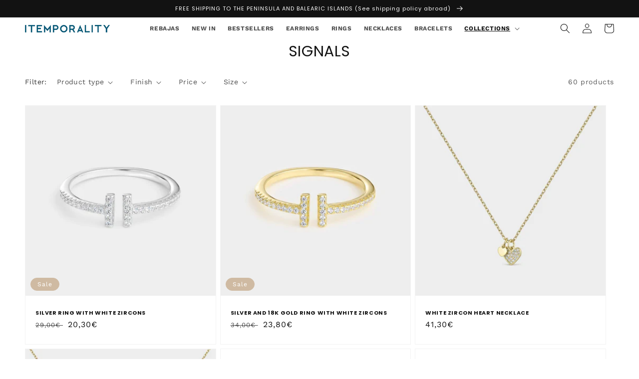

--- FILE ---
content_type: text/html; charset=utf-8
request_url: https://www.itemporality.com/en/collections/signals
body_size: 46837
content:
<!doctype html>
<html class="no-js" lang="en">
  <head>
    <meta charset="utf-8">
    <meta http-equiv="X-UA-Compatible" content="IE=edge">
    <meta name="viewport" content="width=device-width,initial-scale=1">
    <meta name="theme-color" content="">
    <meta name="google-site-verification" content="5F59LyyR2HxeCqagHw44JbPqNETElCvZqOq3SJ0WBs4" /><link rel="preconnect" href="https://cdn.shopify.com" crossorigin><link rel="icon" type="image/png" href="//www.itemporality.com/cdn/shop/files/ejemplo6_1.png?crop=center&height=32&v=1665475074&width=32"><link rel="preconnect" href="https://fonts.shopifycdn.com" crossorigin>

    


    <script src="//www.itemporality.com/cdn/shop/t/17/assets/global.js?v=81205991293589326111704200727" defer="defer"></script>
    <script>window.performance && window.performance.mark && window.performance.mark('shopify.content_for_header.start');</script><meta name="google-site-verification" content="gxqYbJwQ0HFODR2LafHV2_2aBmR3vgOTqik22SWqaMg">
<meta id="shopify-digital-wallet" name="shopify-digital-wallet" content="/25748930640/digital_wallets/dialog">
<meta name="shopify-checkout-api-token" content="57cd3212584ee24952c375c6509fec8a">
<meta id="in-context-paypal-metadata" data-shop-id="25748930640" data-venmo-supported="false" data-environment="production" data-locale="en_US" data-paypal-v4="true" data-currency="EUR">
<link rel="alternate" type="application/atom+xml" title="Feed" href="/en/collections/signals.atom" />
<link rel="next" href="/en/collections/signals?page=2">
<link rel="alternate" hreflang="x-default" href="https://www.itemporality.com/collections/signals">
<link rel="alternate" hreflang="es" href="https://www.itemporality.com/collections/signals">
<link rel="alternate" hreflang="en" href="https://www.itemporality.com/en/collections/signals">
<link rel="alternate" hreflang="de" href="https://www.itemporality.com/de/collections/signals">
<link rel="alternate" type="application/json+oembed" href="https://www.itemporality.com/en/collections/signals.oembed">
<script async="async" src="/checkouts/internal/preloads.js?locale=en-ES"></script>
<link rel="preconnect" href="https://shop.app" crossorigin="anonymous">
<script async="async" src="https://shop.app/checkouts/internal/preloads.js?locale=en-ES&shop_id=25748930640" crossorigin="anonymous"></script>
<script id="apple-pay-shop-capabilities" type="application/json">{"shopId":25748930640,"countryCode":"ES","currencyCode":"EUR","merchantCapabilities":["supports3DS"],"merchantId":"gid:\/\/shopify\/Shop\/25748930640","merchantName":"itemporality","requiredBillingContactFields":["postalAddress","email","phone"],"requiredShippingContactFields":["postalAddress","email","phone"],"shippingType":"shipping","supportedNetworks":["visa","maestro","masterCard","amex"],"total":{"type":"pending","label":"itemporality","amount":"1.00"},"shopifyPaymentsEnabled":true,"supportsSubscriptions":true}</script>
<script id="shopify-features" type="application/json">{"accessToken":"57cd3212584ee24952c375c6509fec8a","betas":["rich-media-storefront-analytics"],"domain":"www.itemporality.com","predictiveSearch":true,"shopId":25748930640,"locale":"en"}</script>
<script>var Shopify = Shopify || {};
Shopify.shop = "itemporality.myshopify.com";
Shopify.locale = "en";
Shopify.currency = {"active":"EUR","rate":"1.0"};
Shopify.country = "ES";
Shopify.theme = {"name":"Copia de Dawn update 28 OCT (featured collections)","id":156568912204,"schema_name":"Dawn","schema_version":"5.0.0","theme_store_id":887,"role":"main"};
Shopify.theme.handle = "null";
Shopify.theme.style = {"id":null,"handle":null};
Shopify.cdnHost = "www.itemporality.com/cdn";
Shopify.routes = Shopify.routes || {};
Shopify.routes.root = "/en/";</script>
<script type="module">!function(o){(o.Shopify=o.Shopify||{}).modules=!0}(window);</script>
<script>!function(o){function n(){var o=[];function n(){o.push(Array.prototype.slice.apply(arguments))}return n.q=o,n}var t=o.Shopify=o.Shopify||{};t.loadFeatures=n(),t.autoloadFeatures=n()}(window);</script>
<script>
  window.ShopifyPay = window.ShopifyPay || {};
  window.ShopifyPay.apiHost = "shop.app\/pay";
  window.ShopifyPay.redirectState = null;
</script>
<script id="shop-js-analytics" type="application/json">{"pageType":"collection"}</script>
<script defer="defer" async type="module" src="//www.itemporality.com/cdn/shopifycloud/shop-js/modules/v2/client.init-shop-cart-sync_BT-GjEfc.en.esm.js"></script>
<script defer="defer" async type="module" src="//www.itemporality.com/cdn/shopifycloud/shop-js/modules/v2/chunk.common_D58fp_Oc.esm.js"></script>
<script defer="defer" async type="module" src="//www.itemporality.com/cdn/shopifycloud/shop-js/modules/v2/chunk.modal_xMitdFEc.esm.js"></script>
<script type="module">
  await import("//www.itemporality.com/cdn/shopifycloud/shop-js/modules/v2/client.init-shop-cart-sync_BT-GjEfc.en.esm.js");
await import("//www.itemporality.com/cdn/shopifycloud/shop-js/modules/v2/chunk.common_D58fp_Oc.esm.js");
await import("//www.itemporality.com/cdn/shopifycloud/shop-js/modules/v2/chunk.modal_xMitdFEc.esm.js");

  window.Shopify.SignInWithShop?.initShopCartSync?.({"fedCMEnabled":true,"windoidEnabled":true});

</script>
<script>
  window.Shopify = window.Shopify || {};
  if (!window.Shopify.featureAssets) window.Shopify.featureAssets = {};
  window.Shopify.featureAssets['shop-js'] = {"shop-cart-sync":["modules/v2/client.shop-cart-sync_DZOKe7Ll.en.esm.js","modules/v2/chunk.common_D58fp_Oc.esm.js","modules/v2/chunk.modal_xMitdFEc.esm.js"],"init-fed-cm":["modules/v2/client.init-fed-cm_B6oLuCjv.en.esm.js","modules/v2/chunk.common_D58fp_Oc.esm.js","modules/v2/chunk.modal_xMitdFEc.esm.js"],"shop-cash-offers":["modules/v2/client.shop-cash-offers_D2sdYoxE.en.esm.js","modules/v2/chunk.common_D58fp_Oc.esm.js","modules/v2/chunk.modal_xMitdFEc.esm.js"],"shop-login-button":["modules/v2/client.shop-login-button_QeVjl5Y3.en.esm.js","modules/v2/chunk.common_D58fp_Oc.esm.js","modules/v2/chunk.modal_xMitdFEc.esm.js"],"pay-button":["modules/v2/client.pay-button_DXTOsIq6.en.esm.js","modules/v2/chunk.common_D58fp_Oc.esm.js","modules/v2/chunk.modal_xMitdFEc.esm.js"],"shop-button":["modules/v2/client.shop-button_DQZHx9pm.en.esm.js","modules/v2/chunk.common_D58fp_Oc.esm.js","modules/v2/chunk.modal_xMitdFEc.esm.js"],"avatar":["modules/v2/client.avatar_BTnouDA3.en.esm.js"],"init-windoid":["modules/v2/client.init-windoid_CR1B-cfM.en.esm.js","modules/v2/chunk.common_D58fp_Oc.esm.js","modules/v2/chunk.modal_xMitdFEc.esm.js"],"init-shop-for-new-customer-accounts":["modules/v2/client.init-shop-for-new-customer-accounts_C_vY_xzh.en.esm.js","modules/v2/client.shop-login-button_QeVjl5Y3.en.esm.js","modules/v2/chunk.common_D58fp_Oc.esm.js","modules/v2/chunk.modal_xMitdFEc.esm.js"],"init-shop-email-lookup-coordinator":["modules/v2/client.init-shop-email-lookup-coordinator_BI7n9ZSv.en.esm.js","modules/v2/chunk.common_D58fp_Oc.esm.js","modules/v2/chunk.modal_xMitdFEc.esm.js"],"init-shop-cart-sync":["modules/v2/client.init-shop-cart-sync_BT-GjEfc.en.esm.js","modules/v2/chunk.common_D58fp_Oc.esm.js","modules/v2/chunk.modal_xMitdFEc.esm.js"],"shop-toast-manager":["modules/v2/client.shop-toast-manager_DiYdP3xc.en.esm.js","modules/v2/chunk.common_D58fp_Oc.esm.js","modules/v2/chunk.modal_xMitdFEc.esm.js"],"init-customer-accounts":["modules/v2/client.init-customer-accounts_D9ZNqS-Q.en.esm.js","modules/v2/client.shop-login-button_QeVjl5Y3.en.esm.js","modules/v2/chunk.common_D58fp_Oc.esm.js","modules/v2/chunk.modal_xMitdFEc.esm.js"],"init-customer-accounts-sign-up":["modules/v2/client.init-customer-accounts-sign-up_iGw4briv.en.esm.js","modules/v2/client.shop-login-button_QeVjl5Y3.en.esm.js","modules/v2/chunk.common_D58fp_Oc.esm.js","modules/v2/chunk.modal_xMitdFEc.esm.js"],"shop-follow-button":["modules/v2/client.shop-follow-button_CqMgW2wH.en.esm.js","modules/v2/chunk.common_D58fp_Oc.esm.js","modules/v2/chunk.modal_xMitdFEc.esm.js"],"checkout-modal":["modules/v2/client.checkout-modal_xHeaAweL.en.esm.js","modules/v2/chunk.common_D58fp_Oc.esm.js","modules/v2/chunk.modal_xMitdFEc.esm.js"],"shop-login":["modules/v2/client.shop-login_D91U-Q7h.en.esm.js","modules/v2/chunk.common_D58fp_Oc.esm.js","modules/v2/chunk.modal_xMitdFEc.esm.js"],"lead-capture":["modules/v2/client.lead-capture_BJmE1dJe.en.esm.js","modules/v2/chunk.common_D58fp_Oc.esm.js","modules/v2/chunk.modal_xMitdFEc.esm.js"],"payment-terms":["modules/v2/client.payment-terms_Ci9AEqFq.en.esm.js","modules/v2/chunk.common_D58fp_Oc.esm.js","modules/v2/chunk.modal_xMitdFEc.esm.js"]};
</script>
<script>(function() {
  var isLoaded = false;
  function asyncLoad() {
    if (isLoaded) return;
    isLoaded = true;
    var urls = ["https:\/\/hello.zonos.com\/shop-duty-tax\/hello.js?1605258914368\u0026shop=itemporality.myshopify.com","https:\/\/gdprcdn.b-cdn.net\/js\/gdpr_cookie_consent.min.js?shop=itemporality.myshopify.com","https:\/\/cdn.nfcube.com\/instafeed-3982140c7a39cb1a954e1ee0b104a204.js?shop=itemporality.myshopify.com","https:\/\/amazonedropshipping.com\/js\/amazon-dropshipper.js?shop=itemporality.myshopify.com","https:\/\/cdn.shopify.com\/s\/files\/1\/0257\/4893\/0640\/t\/17\/assets\/yoast-active-script.js?v=1704200727\u0026shop=itemporality.myshopify.com"];
    for (var i = 0; i < urls.length; i++) {
      var s = document.createElement('script');
      s.type = 'text/javascript';
      s.async = true;
      s.src = urls[i];
      var x = document.getElementsByTagName('script')[0];
      x.parentNode.insertBefore(s, x);
    }
  };
  if(window.attachEvent) {
    window.attachEvent('onload', asyncLoad);
  } else {
    window.addEventListener('load', asyncLoad, false);
  }
})();</script>
<script id="__st">var __st={"a":25748930640,"offset":3600,"reqid":"8eed256b-ac8f-4368-b76e-65e815c9b1f2-1769036288","pageurl":"www.itemporality.com\/en\/collections\/signals","u":"cc91bcb46be5","p":"collection","rtyp":"collection","rid":402628346104};</script>
<script>window.ShopifyPaypalV4VisibilityTracking = true;</script>
<script id="captcha-bootstrap">!function(){'use strict';const t='contact',e='account',n='new_comment',o=[[t,t],['blogs',n],['comments',n],[t,'customer']],c=[[e,'customer_login'],[e,'guest_login'],[e,'recover_customer_password'],[e,'create_customer']],r=t=>t.map((([t,e])=>`form[action*='/${t}']:not([data-nocaptcha='true']) input[name='form_type'][value='${e}']`)).join(','),a=t=>()=>t?[...document.querySelectorAll(t)].map((t=>t.form)):[];function s(){const t=[...o],e=r(t);return a(e)}const i='password',u='form_key',d=['recaptcha-v3-token','g-recaptcha-response','h-captcha-response',i],f=()=>{try{return window.sessionStorage}catch{return}},m='__shopify_v',_=t=>t.elements[u];function p(t,e,n=!1){try{const o=window.sessionStorage,c=JSON.parse(o.getItem(e)),{data:r}=function(t){const{data:e,action:n}=t;return t[m]||n?{data:e,action:n}:{data:t,action:n}}(c);for(const[e,n]of Object.entries(r))t.elements[e]&&(t.elements[e].value=n);n&&o.removeItem(e)}catch(o){console.error('form repopulation failed',{error:o})}}const l='form_type',E='cptcha';function T(t){t.dataset[E]=!0}const w=window,h=w.document,L='Shopify',v='ce_forms',y='captcha';let A=!1;((t,e)=>{const n=(g='f06e6c50-85a8-45c8-87d0-21a2b65856fe',I='https://cdn.shopify.com/shopifycloud/storefront-forms-hcaptcha/ce_storefront_forms_captcha_hcaptcha.v1.5.2.iife.js',D={infoText:'Protected by hCaptcha',privacyText:'Privacy',termsText:'Terms'},(t,e,n)=>{const o=w[L][v],c=o.bindForm;if(c)return c(t,g,e,D).then(n);var r;o.q.push([[t,g,e,D],n]),r=I,A||(h.body.append(Object.assign(h.createElement('script'),{id:'captcha-provider',async:!0,src:r})),A=!0)});var g,I,D;w[L]=w[L]||{},w[L][v]=w[L][v]||{},w[L][v].q=[],w[L][y]=w[L][y]||{},w[L][y].protect=function(t,e){n(t,void 0,e),T(t)},Object.freeze(w[L][y]),function(t,e,n,w,h,L){const[v,y,A,g]=function(t,e,n){const i=e?o:[],u=t?c:[],d=[...i,...u],f=r(d),m=r(i),_=r(d.filter((([t,e])=>n.includes(e))));return[a(f),a(m),a(_),s()]}(w,h,L),I=t=>{const e=t.target;return e instanceof HTMLFormElement?e:e&&e.form},D=t=>v().includes(t);t.addEventListener('submit',(t=>{const e=I(t);if(!e)return;const n=D(e)&&!e.dataset.hcaptchaBound&&!e.dataset.recaptchaBound,o=_(e),c=g().includes(e)&&(!o||!o.value);(n||c)&&t.preventDefault(),c&&!n&&(function(t){try{if(!f())return;!function(t){const e=f();if(!e)return;const n=_(t);if(!n)return;const o=n.value;o&&e.removeItem(o)}(t);const e=Array.from(Array(32),(()=>Math.random().toString(36)[2])).join('');!function(t,e){_(t)||t.append(Object.assign(document.createElement('input'),{type:'hidden',name:u})),t.elements[u].value=e}(t,e),function(t,e){const n=f();if(!n)return;const o=[...t.querySelectorAll(`input[type='${i}']`)].map((({name:t})=>t)),c=[...d,...o],r={};for(const[a,s]of new FormData(t).entries())c.includes(a)||(r[a]=s);n.setItem(e,JSON.stringify({[m]:1,action:t.action,data:r}))}(t,e)}catch(e){console.error('failed to persist form',e)}}(e),e.submit())}));const S=(t,e)=>{t&&!t.dataset[E]&&(n(t,e.some((e=>e===t))),T(t))};for(const o of['focusin','change'])t.addEventListener(o,(t=>{const e=I(t);D(e)&&S(e,y())}));const B=e.get('form_key'),M=e.get(l),P=B&&M;t.addEventListener('DOMContentLoaded',(()=>{const t=y();if(P)for(const e of t)e.elements[l].value===M&&p(e,B);[...new Set([...A(),...v().filter((t=>'true'===t.dataset.shopifyCaptcha))])].forEach((e=>S(e,t)))}))}(h,new URLSearchParams(w.location.search),n,t,e,['guest_login'])})(!0,!0)}();</script>
<script integrity="sha256-4kQ18oKyAcykRKYeNunJcIwy7WH5gtpwJnB7kiuLZ1E=" data-source-attribution="shopify.loadfeatures" defer="defer" src="//www.itemporality.com/cdn/shopifycloud/storefront/assets/storefront/load_feature-a0a9edcb.js" crossorigin="anonymous"></script>
<script crossorigin="anonymous" defer="defer" src="//www.itemporality.com/cdn/shopifycloud/storefront/assets/shopify_pay/storefront-65b4c6d7.js?v=20250812"></script>
<script data-source-attribution="shopify.dynamic_checkout.dynamic.init">var Shopify=Shopify||{};Shopify.PaymentButton=Shopify.PaymentButton||{isStorefrontPortableWallets:!0,init:function(){window.Shopify.PaymentButton.init=function(){};var t=document.createElement("script");t.src="https://www.itemporality.com/cdn/shopifycloud/portable-wallets/latest/portable-wallets.en.js",t.type="module",document.head.appendChild(t)}};
</script>
<script data-source-attribution="shopify.dynamic_checkout.buyer_consent">
  function portableWalletsHideBuyerConsent(e){var t=document.getElementById("shopify-buyer-consent"),n=document.getElementById("shopify-subscription-policy-button");t&&n&&(t.classList.add("hidden"),t.setAttribute("aria-hidden","true"),n.removeEventListener("click",e))}function portableWalletsShowBuyerConsent(e){var t=document.getElementById("shopify-buyer-consent"),n=document.getElementById("shopify-subscription-policy-button");t&&n&&(t.classList.remove("hidden"),t.removeAttribute("aria-hidden"),n.addEventListener("click",e))}window.Shopify?.PaymentButton&&(window.Shopify.PaymentButton.hideBuyerConsent=portableWalletsHideBuyerConsent,window.Shopify.PaymentButton.showBuyerConsent=portableWalletsShowBuyerConsent);
</script>
<script data-source-attribution="shopify.dynamic_checkout.cart.bootstrap">document.addEventListener("DOMContentLoaded",(function(){function t(){return document.querySelector("shopify-accelerated-checkout-cart, shopify-accelerated-checkout")}if(t())Shopify.PaymentButton.init();else{new MutationObserver((function(e,n){t()&&(Shopify.PaymentButton.init(),n.disconnect())})).observe(document.body,{childList:!0,subtree:!0})}}));
</script>
<link id="shopify-accelerated-checkout-styles" rel="stylesheet" media="screen" href="https://www.itemporality.com/cdn/shopifycloud/portable-wallets/latest/accelerated-checkout-backwards-compat.css" crossorigin="anonymous">
<style id="shopify-accelerated-checkout-cart">
        #shopify-buyer-consent {
  margin-top: 1em;
  display: inline-block;
  width: 100%;
}

#shopify-buyer-consent.hidden {
  display: none;
}

#shopify-subscription-policy-button {
  background: none;
  border: none;
  padding: 0;
  text-decoration: underline;
  font-size: inherit;
  cursor: pointer;
}

#shopify-subscription-policy-button::before {
  box-shadow: none;
}

      </style>
<script id="sections-script" data-sections="header,footer" defer="defer" src="//www.itemporality.com/cdn/shop/t/17/compiled_assets/scripts.js?v=10948"></script>
<script>window.performance && window.performance.mark && window.performance.mark('shopify.content_for_header.end');</script>


    <style data-shopify>
      @font-face {
  font-family: "Work Sans";
  font-weight: 400;
  font-style: normal;
  font-display: swap;
  src: url("//www.itemporality.com/cdn/fonts/work_sans/worksans_n4.b7973b3d07d0ace13de1b1bea9c45759cdbe12cf.woff2") format("woff2"),
       url("//www.itemporality.com/cdn/fonts/work_sans/worksans_n4.cf5ceb1e6d373a9505e637c1aff0a71d0959556d.woff") format("woff");
}

      @font-face {
  font-family: "Work Sans";
  font-weight: 700;
  font-style: normal;
  font-display: swap;
  src: url("//www.itemporality.com/cdn/fonts/work_sans/worksans_n7.e2cf5bd8f2c7e9d30c030f9ea8eafc69f5a92f7b.woff2") format("woff2"),
       url("//www.itemporality.com/cdn/fonts/work_sans/worksans_n7.20f1c80359e7f7b4327b81543e1acb5c32cd03cd.woff") format("woff");
}

      @font-face {
  font-family: "Work Sans";
  font-weight: 400;
  font-style: italic;
  font-display: swap;
  src: url("//www.itemporality.com/cdn/fonts/work_sans/worksans_i4.16ff51e3e71fc1d09ff97b9ff9ccacbeeb384ec4.woff2") format("woff2"),
       url("//www.itemporality.com/cdn/fonts/work_sans/worksans_i4.ed4a1418cba5b7f04f79e4d5c8a5f1a6bd34f23b.woff") format("woff");
}

      @font-face {
  font-family: "Work Sans";
  font-weight: 700;
  font-style: italic;
  font-display: swap;
  src: url("//www.itemporality.com/cdn/fonts/work_sans/worksans_i7.7cdba6320b03c03dcaa365743a4e0e729fe97e54.woff2") format("woff2"),
       url("//www.itemporality.com/cdn/fonts/work_sans/worksans_i7.42a9f4016982495f4c0b0fb3dc64cf8f2d0c3eaa.woff") format("woff");
}

      @font-face {
  font-family: Poppins;
  font-weight: 400;
  font-style: normal;
  font-display: swap;
  src: url("//www.itemporality.com/cdn/fonts/poppins/poppins_n4.0ba78fa5af9b0e1a374041b3ceaadf0a43b41362.woff2") format("woff2"),
       url("//www.itemporality.com/cdn/fonts/poppins/poppins_n4.214741a72ff2596839fc9760ee7a770386cf16ca.woff") format("woff");
}


      :root {
        --font-body-family: "Work Sans", sans-serif;
        --font-body-style: normal;
        --font-body-weight: 400;
        --font-body-weight-bold: 700;

        --font-heading-family: Poppins, sans-serif;
        --font-heading-style: normal;
        --font-heading-weight: 400;

        --font-body-scale: 1.0;
        --font-heading-scale: 1.0;

        --color-base-text: 18, 18, 18;
        --color-shadow: 18, 18, 18;
        --color-base-background-1: 255, 255, 255;
        --color-base-background-2: 243, 243, 243;
        --color-base-solid-button-labels: 255, 255, 255;
        --color-base-outline-button-labels: 18, 18, 18;
        --color-base-accent-1: 18, 18, 18;
        --color-base-accent-2: 207, 186, 162;
        --payment-terms-background-color: #ffffff;

        --gradient-base-background-1: #ffffff;
        --gradient-base-background-2: #f3f3f3;
        --gradient-base-accent-1: #121212;
        --gradient-base-accent-2: #cfbaa2;

        --media-padding: px;
        --media-border-opacity: 0.05;
        --media-border-width: 1px;
        --media-radius: 0px;
        --media-shadow-opacity: 0.0;
        --media-shadow-horizontal-offset: 0px;
        --media-shadow-vertical-offset: 4px;
        --media-shadow-blur-radius: 5px;

        --page-width: 160rem;
        --page-width-margin: 0rem;

        --card-image-padding: 0.0rem;
        --card-corner-radius: 0.0rem;
        --card-text-alignment: left;
        --card-border-width: 0.0rem;
        --card-border-opacity: 0.1;
        --card-shadow-opacity: 0.0;
        --card-shadow-horizontal-offset: 0.0rem;
        --card-shadow-vertical-offset: 0.4rem;
        --card-shadow-blur-radius: 0.5rem;

        --badge-corner-radius: 4.0rem;

        --popup-border-width: 1px;
        --popup-border-opacity: 0.0;
        --popup-corner-radius: 0px;
        --popup-shadow-opacity: 0.0;
        --popup-shadow-horizontal-offset: 0px;
        --popup-shadow-vertical-offset: 4px;
        --popup-shadow-blur-radius: 5px;

        --drawer-border-width: 1px;
        --drawer-border-opacity: 0.1;
        --drawer-shadow-opacity: 0.0;
        --drawer-shadow-horizontal-offset: 0px;
        --drawer-shadow-vertical-offset: 4px;
        --drawer-shadow-blur-radius: 5px;

        --spacing-sections-desktop: 0px;
        --spacing-sections-mobile: 0px;

        --grid-desktop-vertical-spacing: 8px;
        --grid-desktop-horizontal-spacing: 8px;
        --grid-mobile-vertical-spacing: 4px;
        --grid-mobile-horizontal-spacing: 4px;

        --text-boxes-border-opacity: 0.1;
        --text-boxes-border-width: 0px;
        --text-boxes-radius: 0px;
        --text-boxes-shadow-opacity: 0.0;
        --text-boxes-shadow-horizontal-offset: 0px;
        --text-boxes-shadow-vertical-offset: 4px;
        --text-boxes-shadow-blur-radius: 5px;

        --buttons-radius: 4px;
        --buttons-radius-outset: 5px;
        --buttons-border-width: 1px;
        --buttons-border-opacity: 1.0;
        --buttons-shadow-opacity: 0.0;
        --buttons-shadow-horizontal-offset: 0px;
        --buttons-shadow-vertical-offset: 4px;
        --buttons-shadow-blur-radius: 5px;
        --buttons-border-offset: 0.3px;

        --inputs-radius: 0px;
        --inputs-border-width: 1px;
        --inputs-border-opacity: 0.55;
        --inputs-shadow-opacity: 0.0;
        --inputs-shadow-horizontal-offset: 0px;
        --inputs-margin-offset: 0px;
        --inputs-shadow-vertical-offset: 4px;
        --inputs-shadow-blur-radius: 5px;
        --inputs-radius-outset: 0px;

        --variant-pills-radius: 8px;
        --variant-pills-border-width: 1px;
        --variant-pills-border-opacity: 0.55;
        --variant-pills-shadow-opacity: 0.0;
        --variant-pills-shadow-horizontal-offset: 0px;
        --variant-pills-shadow-vertical-offset: 4px;
        --variant-pills-shadow-blur-radius: 5px;
      }

      *,
      *::before,
      *::after {
        box-sizing: inherit;
      }

      html {
        box-sizing: border-box;
        font-size: calc(var(--font-body-scale) * 62.5%);
        height: 100%;
      }

      body {
        display: grid;
        grid-template-rows: auto auto 1fr auto;
        grid-template-columns: 100%;
        min-height: 100%;
        margin: 0;
        font-size: 1.5rem;
        letter-spacing: 0.06rem;
        line-height: calc(1 + 0.8 / var(--font-body-scale));
        font-family: var(--font-body-family);
        font-style: var(--font-body-style);
        font-weight: var(--font-body-weight);
      }

      @media screen and (min-width: 750px) {
        body {
          font-size: 1.6rem;
        }
      }
    </style>

    <link href="//www.itemporality.com/cdn/shop/t/17/assets/base.css?v=73063309866912067631704208556" rel="stylesheet" type="text/css" media="all" />
<link rel="preload" as="font" href="//www.itemporality.com/cdn/fonts/work_sans/worksans_n4.b7973b3d07d0ace13de1b1bea9c45759cdbe12cf.woff2" type="font/woff2" crossorigin><link rel="preload" as="font" href="//www.itemporality.com/cdn/fonts/poppins/poppins_n4.0ba78fa5af9b0e1a374041b3ceaadf0a43b41362.woff2" type="font/woff2" crossorigin><link rel="stylesheet" href="//www.itemporality.com/cdn/shop/t/17/assets/component-predictive-search.css?v=165644661289088488651704200727" media="print" onload="this.media='all'"><script>document.documentElement.className = document.documentElement.className.replace('no-js', 'js');
    if (Shopify.designMode) {
      document.documentElement.classList.add('shopify-design-mode');
    }
    </script>
    
<!-- Start of Judge.me Core -->
<link rel="dns-prefetch" href="https://cdn.judge.me/">
<script data-cfasync='false' class='jdgm-settings-script'>window.jdgmSettings={"pagination":5,"disable_web_reviews":true,"badge_no_review_text":"Sin reseñas","badge_n_reviews_text":"{{ average_rating_1_decimal }} de 5","badge_star_color":"#cfbaa2","hide_badge_preview_if_no_reviews":true,"badge_hide_text":false,"enforce_center_preview_badge":false,"widget_title":"Reseñas de Clientes","widget_open_form_text":"Escribir una reseña","widget_close_form_text":"Cancelar reseña","widget_refresh_page_text":"Actualizar página","widget_summary_text":"Basado en {{ number_of_reviews }} reseña/reseñas","widget_no_review_text":"Sé el primero en escribir una reseña","widget_name_field_text":"Nombre","widget_verified_name_field_text":"Nombre Verificado (público)","widget_name_placeholder_text":"Nombre","widget_required_field_error_text":"Este campo es obligatorio.","widget_email_field_text":"Dirección de correo electrónico","widget_verified_email_field_text":"Correo electrónico Verificado (privado, no se puede editar)","widget_email_placeholder_text":"Tu dirección de correo electrónico","widget_email_field_error_text":"Por favor, ingresa una dirección de correo electrónico válida.","widget_rating_field_text":"Puntuar:","widget_review_title_field_text":"Título de la Reseña","widget_review_title_placeholder_text":"Da un título a tu reseña","widget_review_body_field_text":"Contenido de la reseña","widget_review_body_placeholder_text":"Empieza a escribir aquí...","widget_pictures_field_text":"Imagen/Video (opcional)","widget_submit_review_text":"Enviar Reseña","widget_submit_verified_review_text":"Enviar Reseña Verificada","widget_submit_success_msg_with_auto_publish":"¡Gracias! Por favor, actualiza la página en unos momentos para ver tu reseña. Puedes eliminar o editar tu reseña iniciando sesión en \u003ca href='https://judge.me/login' target='_blank' rel='nofollow noopener'\u003eJudge.me\u003c/a\u003e","widget_submit_success_msg_no_auto_publish":"¡Gracias! Tu reseña se publicará tan pronto como sea aprobada por el administrador de la tienda. Puedes eliminar o editar tu reseña iniciando sesión en \u003ca href='https://judge.me/login' target='_blank' rel='nofollow noopener'\u003eJudge.me\u003c/a\u003e","widget_show_default_reviews_out_of_total_text":"Mostrando {{ n_reviews_shown }} de {{ n_reviews }} reseñas.","widget_show_all_link_text":"Mostrar todas","widget_show_less_link_text":"Mostrar menos","widget_author_said_text":"{{ reviewer_name }} dijo:","widget_days_text":"hace {{ n }} día/días","widget_weeks_text":"hace {{ n }} semana/semanas","widget_months_text":"hace {{ n }} mes/meses","widget_years_text":"hace {{ n }} año/años","widget_yesterday_text":"Ayer","widget_today_text":"Hoy","widget_replied_text":"\u003e\u003e {{ shop_name }} respondió:","widget_read_more_text":"Leer más","widget_reviewer_name_as_initial":"","widget_rating_filter_color":"#cfbaa2","widget_rating_filter_see_all_text":"Ver todas las reseñas","widget_sorting_most_recent_text":"Más Recientes","widget_sorting_highest_rating_text":"Mayor Calificación","widget_sorting_lowest_rating_text":"Menor Calificación","widget_sorting_with_pictures_text":"Solo Imágenes","widget_sorting_most_helpful_text":"Más Útiles","widget_open_question_form_text":"Hacer una pregunta","widget_reviews_subtab_text":"Reseñas","widget_questions_subtab_text":"Preguntas","widget_question_label_text":"Pregunta","widget_answer_label_text":"Respuesta","widget_question_placeholder_text":"Escribe tu pregunta aquí","widget_submit_question_text":"Enviar Pregunta","widget_question_submit_success_text":"¡Gracias por tu pregunta! Te notificaremos una vez que sea respondida.","widget_star_color":"#cfbaa2","verified_badge_text":"Verificado","verified_badge_bg_color":"#cfbaa2","verified_badge_text_color":"#ffffff","verified_badge_placement":"left-of-reviewer-name","widget_review_max_height":"","widget_hide_border":false,"widget_social_share":false,"widget_thumb":false,"widget_review_location_show":false,"widget_location_format":"country_iso_code","all_reviews_include_out_of_store_products":true,"all_reviews_out_of_store_text":"(fuera de la tienda)","all_reviews_pagination":100,"all_reviews_product_name_prefix_text":"sobre","enable_review_pictures":false,"enable_question_anwser":false,"widget_theme":"","review_date_format":"mm/dd/yyyy","default_sort_method":"most-recent","widget_product_reviews_subtab_text":"Reseñas de Productos","widget_shop_reviews_subtab_text":"Reseñas de la Tienda","widget_other_products_reviews_text":"Reseñas para otros productos","widget_store_reviews_subtab_text":"Reseñas de la tienda","widget_no_store_reviews_text":"Esta tienda no ha recibido ninguna reseña todavía","widget_web_restriction_product_reviews_text":"Este producto no ha recibido ninguna reseña todavía","widget_no_items_text":"No se encontraron elementos","widget_show_more_text":"Mostrar más","widget_write_a_store_review_text":"Escribir una Reseña de la Tienda","widget_other_languages_heading":"Reseñas en Otros Idiomas","widget_translate_review_text":"Traducir reseña a {{ language }}","widget_translating_review_text":"Traduciendo...","widget_show_original_translation_text":"Mostrar original ({{ language }})","widget_translate_review_failed_text":"No se pudo traducir la reseña.","widget_translate_review_retry_text":"Reintentar","widget_translate_review_try_again_later_text":"Intentar más tarde","show_product_url_for_grouped_product":false,"widget_sorting_pictures_first_text":"Imágenes Primero","show_pictures_on_all_rev_page_mobile":false,"show_pictures_on_all_rev_page_desktop":false,"floating_tab_hide_mobile_install_preference":false,"floating_tab_button_name":"★ Reseñas","floating_tab_title":"Deja que los clientes hablen por nosotros","floating_tab_button_color":"","floating_tab_button_background_color":"","floating_tab_url":"","floating_tab_url_enabled":false,"floating_tab_tab_style":"text","all_reviews_text_badge_text":"Los clientes nos califican {{ shop.metafields.judgeme.all_reviews_rating | round: 1 }}/5 basado en {{ shop.metafields.judgeme.all_reviews_count }} reseñas.","all_reviews_text_badge_text_branded_style":"{{ shop.metafields.judgeme.all_reviews_rating | round: 1 }} de 5 estrellas basado en {{ shop.metafields.judgeme.all_reviews_count }} reseñas","is_all_reviews_text_badge_a_link":false,"show_stars_for_all_reviews_text_badge":false,"all_reviews_text_badge_url":"","all_reviews_text_style":"text","all_reviews_text_color_style":"judgeme_brand_color","all_reviews_text_color":"#108474","all_reviews_text_show_jm_brand":true,"featured_carousel_show_header":false,"featured_carousel_title":"Opiniones de clientes reales","testimonials_carousel_title":"Los clientes nos dicen","videos_carousel_title":"Historias de clientes reales","cards_carousel_title":"Los clientes nos dicen","featured_carousel_count_text":"de {{ n }} reseñas","featured_carousel_add_link_to_all_reviews_page":false,"featured_carousel_url":"","featured_carousel_show_images":true,"featured_carousel_autoslide_interval":5,"featured_carousel_arrows_on_the_sides":true,"featured_carousel_height":250,"featured_carousel_width":100,"featured_carousel_image_size":0,"featured_carousel_image_height":250,"featured_carousel_arrow_color":"#eeeeee","verified_count_badge_style":"vintage","verified_count_badge_orientation":"horizontal","verified_count_badge_color_style":"judgeme_brand_color","verified_count_badge_color":"#108474","is_verified_count_badge_a_link":false,"verified_count_badge_url":"","verified_count_badge_show_jm_brand":true,"widget_rating_preset_default":5,"widget_first_sub_tab":"product-reviews","widget_show_histogram":true,"widget_histogram_use_custom_color":true,"widget_pagination_use_custom_color":false,"widget_star_use_custom_color":true,"widget_verified_badge_use_custom_color":true,"widget_write_review_use_custom_color":false,"picture_reminder_submit_button":"Upload Pictures","enable_review_videos":false,"mute_video_by_default":false,"widget_sorting_videos_first_text":"Videos Primero","widget_review_pending_text":"Pendiente","featured_carousel_items_for_large_screen":3,"social_share_options_order":"Facebook,Twitter","remove_microdata_snippet":true,"disable_json_ld":false,"enable_json_ld_products":false,"preview_badge_show_question_text":false,"preview_badge_no_question_text":"Sin preguntas","preview_badge_n_question_text":"{{ number_of_questions }} pregunta/preguntas","qa_badge_show_icon":false,"qa_badge_position":"same-row","remove_judgeme_branding":false,"widget_add_search_bar":false,"widget_search_bar_placeholder":"Buscar","widget_sorting_verified_only_text":"Solo verificadas","featured_carousel_theme":"compact","featured_carousel_show_rating":true,"featured_carousel_show_title":true,"featured_carousel_show_body":true,"featured_carousel_show_date":false,"featured_carousel_show_reviewer":true,"featured_carousel_show_product":false,"featured_carousel_header_background_color":"#108474","featured_carousel_header_text_color":"#ffffff","featured_carousel_name_product_separator":"reviewed","featured_carousel_full_star_background":"#f9fafb","featured_carousel_empty_star_background":"#dadada","featured_carousel_vertical_theme_background":"#f9fafb","featured_carousel_verified_badge_enable":false,"featured_carousel_verified_badge_color":"#108474","featured_carousel_border_style":"round","featured_carousel_review_line_length_limit":3,"featured_carousel_more_reviews_button_text":"Leer más reseñas","featured_carousel_view_product_button_text":"Ver producto","all_reviews_page_load_reviews_on":"scroll","all_reviews_page_load_more_text":"Cargar Más Reseñas","disable_fb_tab_reviews":false,"enable_ajax_cdn_cache":false,"widget_public_name_text":"mostrado públicamente como","default_reviewer_name":"John Smith","default_reviewer_name_has_non_latin":true,"widget_reviewer_anonymous":"Anónimo","medals_widget_title":"Medallas de Reseñas Judge.me","medals_widget_background_color":"#f9fafb","medals_widget_position":"footer_all_pages","medals_widget_border_color":"#f9fafb","medals_widget_verified_text_position":"left","medals_widget_use_monochromatic_version":false,"medals_widget_elements_color":"#108474","show_reviewer_avatar":true,"widget_invalid_yt_video_url_error_text":"No es una URL de video de YouTube","widget_max_length_field_error_text":"Por favor, ingresa no más de {0} caracteres.","widget_show_country_flag":false,"widget_show_collected_via_shop_app":true,"widget_verified_by_shop_badge_style":"light","widget_verified_by_shop_text":"Verificado por la Tienda","widget_show_photo_gallery":false,"widget_load_with_code_splitting":true,"widget_ugc_install_preference":false,"widget_ugc_title":"Hecho por nosotros, Compartido por ti","widget_ugc_subtitle":"Etiquétanos para ver tu imagen destacada en nuestra página","widget_ugc_arrows_color":"#ffffff","widget_ugc_primary_button_text":"Comprar Ahora","widget_ugc_primary_button_background_color":"#108474","widget_ugc_primary_button_text_color":"#ffffff","widget_ugc_primary_button_border_width":"0","widget_ugc_primary_button_border_style":"none","widget_ugc_primary_button_border_color":"#108474","widget_ugc_primary_button_border_radius":"25","widget_ugc_secondary_button_text":"Cargar Más","widget_ugc_secondary_button_background_color":"#ffffff","widget_ugc_secondary_button_text_color":"#108474","widget_ugc_secondary_button_border_width":"2","widget_ugc_secondary_button_border_style":"solid","widget_ugc_secondary_button_border_color":"#108474","widget_ugc_secondary_button_border_radius":"25","widget_ugc_reviews_button_text":"Ver Reseñas","widget_ugc_reviews_button_background_color":"#ffffff","widget_ugc_reviews_button_text_color":"#108474","widget_ugc_reviews_button_border_width":"2","widget_ugc_reviews_button_border_style":"solid","widget_ugc_reviews_button_border_color":"#108474","widget_ugc_reviews_button_border_radius":"25","widget_ugc_reviews_button_link_to":"judgeme-reviews-page","widget_ugc_show_post_date":true,"widget_ugc_max_width":"800","widget_rating_metafield_value_type":true,"widget_primary_color":"#cfbaa2","widget_enable_secondary_color":false,"widget_secondary_color":"#edf5f5","widget_summary_average_rating_text":"{{ average_rating }} de 5","widget_media_grid_title":"Fotos y videos de clientes","widget_media_grid_see_more_text":"Ver más","widget_round_style":false,"widget_show_product_medals":true,"widget_verified_by_judgeme_text":"Verificado por Judge.me","widget_show_store_medals":true,"widget_verified_by_judgeme_text_in_store_medals":"Verificado por Judge.me","widget_media_field_exceed_quantity_message":"Lo sentimos, solo podemos aceptar {{ max_media }} para una reseña.","widget_media_field_exceed_limit_message":"{{ file_name }} es demasiado grande, por favor selecciona un {{ media_type }} menor a {{ size_limit }}MB.","widget_review_submitted_text":"¡Reseña Enviada!","widget_question_submitted_text":"¡Pregunta Enviada!","widget_close_form_text_question":"Cancelar","widget_write_your_answer_here_text":"Escribe tu respuesta aquí","widget_enabled_branded_link":true,"widget_show_collected_by_judgeme":true,"widget_reviewer_name_color":"","widget_write_review_text_color":"","widget_write_review_bg_color":"","widget_collected_by_judgeme_text":"recopilado por Judge.me","widget_pagination_type":"standard","widget_load_more_text":"Cargar Más","widget_load_more_color":"#108474","widget_full_review_text":"Reseña Completa","widget_read_more_reviews_text":"Leer Más Reseñas","widget_read_questions_text":"Leer Preguntas","widget_questions_and_answers_text":"Preguntas y Respuestas","widget_verified_by_text":"Verificado por","widget_verified_text":"Verificado","widget_number_of_reviews_text":"{{ number_of_reviews }} reseñas","widget_back_button_text":"Atrás","widget_next_button_text":"Siguiente","widget_custom_forms_filter_button":"Filtros","custom_forms_style":"vertical","widget_show_review_information":false,"how_reviews_are_collected":"¿Cómo se recopilan las reseñas?","widget_show_review_keywords":false,"widget_gdpr_statement":"Cómo usamos tus datos: Solo te contactaremos sobre la reseña que dejaste, y solo si es necesario. Al enviar tu reseña, aceptas los \u003ca href='https://judge.me/terms' target='_blank' rel='nofollow noopener'\u003etérminos\u003c/a\u003e, \u003ca href='https://judge.me/privacy' target='_blank' rel='nofollow noopener'\u003eprivacidad\u003c/a\u003e y \u003ca href='https://judge.me/content-policy' target='_blank' rel='nofollow noopener'\u003epolíticas de contenido\u003c/a\u003e de Judge.me.","widget_multilingual_sorting_enabled":false,"widget_translate_review_content_enabled":false,"widget_translate_review_content_method":"manual","popup_widget_review_selection":"automatically_with_pictures","popup_widget_round_border_style":true,"popup_widget_show_title":true,"popup_widget_show_body":true,"popup_widget_show_reviewer":false,"popup_widget_show_product":true,"popup_widget_show_pictures":true,"popup_widget_use_review_picture":true,"popup_widget_show_on_home_page":true,"popup_widget_show_on_product_page":true,"popup_widget_show_on_collection_page":true,"popup_widget_show_on_cart_page":true,"popup_widget_position":"bottom_left","popup_widget_first_review_delay":5,"popup_widget_duration":5,"popup_widget_interval":5,"popup_widget_review_count":5,"popup_widget_hide_on_mobile":true,"review_snippet_widget_round_border_style":true,"review_snippet_widget_card_color":"#FFFFFF","review_snippet_widget_slider_arrows_background_color":"#FFFFFF","review_snippet_widget_slider_arrows_color":"#000000","review_snippet_widget_star_color":"#108474","show_product_variant":false,"all_reviews_product_variant_label_text":"Variante: ","widget_show_verified_branding":false,"widget_ai_summary_title":"Los clientes dicen","widget_ai_summary_disclaimer":"Resumen de reseñas impulsado por IA basado en reseñas recientes de clientes","widget_show_ai_summary":false,"widget_show_ai_summary_bg":false,"widget_show_review_title_input":true,"redirect_reviewers_invited_via_email":"review_widget","request_store_review_after_product_review":false,"request_review_other_products_in_order":false,"review_form_color_scheme":"default","review_form_corner_style":"square","review_form_star_color":{},"review_form_text_color":"#333333","review_form_background_color":"#ffffff","review_form_field_background_color":"#fafafa","review_form_button_color":{},"review_form_button_text_color":"#ffffff","review_form_modal_overlay_color":"#000000","review_content_screen_title_text":"¿Cómo calificarías este producto?","review_content_introduction_text":"Nos encantaría que compartieras un poco sobre tu experiencia.","store_review_form_title_text":"¿Cómo calificarías esta tienda?","store_review_form_introduction_text":"Nos encantaría que compartieras un poco sobre tu experiencia.","show_review_guidance_text":true,"one_star_review_guidance_text":"Pobre","five_star_review_guidance_text":"Excelente","customer_information_screen_title_text":"Sobre ti","customer_information_introduction_text":"Por favor, cuéntanos más sobre ti.","custom_questions_screen_title_text":"Tu experiencia en más detalle","custom_questions_introduction_text":"Aquí hay algunas preguntas para ayudarnos a entender más sobre tu experiencia.","review_submitted_screen_title_text":"¡Gracias por tu reseña!","review_submitted_screen_thank_you_text":"La estamos procesando y aparecerá en la tienda pronto.","review_submitted_screen_email_verification_text":"Por favor, confirma tu correo electrónico haciendo clic en el enlace que acabamos de enviarte. Esto nos ayuda a mantener las reseñas auténticas.","review_submitted_request_store_review_text":"¿Te gustaría compartir tu experiencia de compra con nosotros?","review_submitted_review_other_products_text":"¿Te gustaría reseñar estos productos?","store_review_screen_title_text":"¿Te gustaría compartir tu experiencia de compra con nosotros?","store_review_introduction_text":"Valoramos tu opinión y la utilizamos para mejorar. Por favor, comparte cualquier pensamiento o sugerencia que tengas.","reviewer_media_screen_title_picture_text":"Compartir una foto","reviewer_media_introduction_picture_text":"Sube una foto para apoyar tu reseña.","reviewer_media_screen_title_video_text":"Compartir un video","reviewer_media_introduction_video_text":"Sube un video para apoyar tu reseña.","reviewer_media_screen_title_picture_or_video_text":"Compartir una foto o video","reviewer_media_introduction_picture_or_video_text":"Sube una foto o video para apoyar tu reseña.","reviewer_media_youtube_url_text":"Pega tu URL de Youtube aquí","advanced_settings_next_step_button_text":"Siguiente","advanced_settings_close_review_button_text":"Cerrar","modal_write_review_flow":false,"write_review_flow_required_text":"Obligatorio","write_review_flow_privacy_message_text":"Respetamos tu privacidad.","write_review_flow_anonymous_text":"Reseña como anónimo","write_review_flow_visibility_text":"No será visible para otros clientes.","write_review_flow_multiple_selection_help_text":"Selecciona tantos como quieras","write_review_flow_single_selection_help_text":"Selecciona una opción","write_review_flow_required_field_error_text":"Este campo es obligatorio","write_review_flow_invalid_email_error_text":"Por favor ingresa una dirección de correo válida","write_review_flow_max_length_error_text":"Máx. {{ max_length }} caracteres.","write_review_flow_media_upload_text":"\u003cb\u003eHaz clic para subir\u003c/b\u003e o arrastrar y soltar","write_review_flow_gdpr_statement":"Solo te contactaremos sobre tu reseña si es necesario. Al enviar tu reseña, aceptas nuestros \u003ca href='https://judge.me/terms' target='_blank' rel='nofollow noopener'\u003etérminos y condiciones\u003c/a\u003e y \u003ca href='https://judge.me/privacy' target='_blank' rel='nofollow noopener'\u003epolítica de privacidad\u003c/a\u003e.","rating_only_reviews_enabled":false,"show_negative_reviews_help_screen":false,"new_review_flow_help_screen_rating_threshold":3,"negative_review_resolution_screen_title_text":"Cuéntanos más","negative_review_resolution_text":"Tu experiencia es importante para nosotros. Si hubo problemas con tu compra, estamos aquí para ayudar. No dudes en contactarnos, nos encantaría la oportunidad de arreglar las cosas.","negative_review_resolution_button_text":"Contáctanos","negative_review_resolution_proceed_with_review_text":"Deja una reseña","negative_review_resolution_subject":"Problema con la compra de {{ shop_name }}.{{ order_name }}","preview_badge_collection_page_install_status":false,"widget_review_custom_css":"","preview_badge_custom_css":"","preview_badge_stars_count":"5-stars","featured_carousel_custom_css":"","floating_tab_custom_css":"","all_reviews_widget_custom_css":"","medals_widget_custom_css":"","verified_badge_custom_css":"","all_reviews_text_custom_css":"","transparency_badges_collected_via_store_invite":false,"transparency_badges_from_another_provider":false,"transparency_badges_collected_from_store_visitor":false,"transparency_badges_collected_by_verified_review_provider":false,"transparency_badges_earned_reward":false,"transparency_badges_collected_via_store_invite_text":"Reseña recopilada a través de una invitación al negocio","transparency_badges_from_another_provider_text":"Reseña recopilada de otro proveedor","transparency_badges_collected_from_store_visitor_text":"Reseña recopilada de un visitante del negocio","transparency_badges_written_in_google_text":"Reseña escrita en Google","transparency_badges_written_in_etsy_text":"Reseña escrita en Etsy","transparency_badges_written_in_shop_app_text":"Reseña escrita en Shop App","transparency_badges_earned_reward_text":"Reseña ganó una recompensa para una futura compra","product_review_widget_per_page":10,"widget_store_review_label_text":"Reseña de la tienda","checkout_comment_extension_title_on_product_page":"Customer Comments","checkout_comment_extension_num_latest_comment_show":5,"checkout_comment_extension_format":"name_and_timestamp","checkout_comment_customer_name":"last_initial","checkout_comment_comment_notification":true,"preview_badge_collection_page_install_preference":false,"preview_badge_home_page_install_preference":false,"preview_badge_product_page_install_preference":true,"review_widget_install_preference":"","review_carousel_install_preference":true,"floating_reviews_tab_install_preference":"none","verified_reviews_count_badge_install_preference":false,"all_reviews_text_install_preference":false,"review_widget_best_location":true,"judgeme_medals_install_preference":false,"review_widget_revamp_enabled":false,"review_widget_qna_enabled":false,"review_widget_header_theme":"minimal","review_widget_widget_title_enabled":true,"review_widget_header_text_size":"medium","review_widget_header_text_weight":"regular","review_widget_average_rating_style":"compact","review_widget_bar_chart_enabled":true,"review_widget_bar_chart_type":"numbers","review_widget_bar_chart_style":"standard","review_widget_expanded_media_gallery_enabled":false,"review_widget_reviews_section_theme":"standard","review_widget_image_style":"thumbnails","review_widget_review_image_ratio":"square","review_widget_stars_size":"medium","review_widget_verified_badge":"standard_text","review_widget_review_title_text_size":"medium","review_widget_review_text_size":"medium","review_widget_review_text_length":"medium","review_widget_number_of_columns_desktop":3,"review_widget_carousel_transition_speed":5,"review_widget_custom_questions_answers_display":"always","review_widget_button_text_color":"#FFFFFF","review_widget_text_color":"#000000","review_widget_lighter_text_color":"#7B7B7B","review_widget_corner_styling":"soft","review_widget_review_word_singular":"reseña","review_widget_review_word_plural":"reseñas","review_widget_voting_label":"¿Útil?","review_widget_shop_reply_label":"Respuesta de {{ shop_name }}:","review_widget_filters_title":"Filtros","qna_widget_question_word_singular":"Pregunta","qna_widget_question_word_plural":"Preguntas","qna_widget_answer_reply_label":"Respuesta de {{ answerer_name }}:","qna_content_screen_title_text":"Preguntar sobre este producto","qna_widget_question_required_field_error_text":"Por favor, ingrese su pregunta.","qna_widget_flow_gdpr_statement":"Solo te contactaremos sobre tu pregunta si es necesario. Al enviar tu pregunta, aceptas nuestros \u003ca href='https://judge.me/terms' target='_blank' rel='nofollow noopener'\u003etérminos y condiciones\u003c/a\u003e y \u003ca href='https://judge.me/privacy' target='_blank' rel='nofollow noopener'\u003epolítica de privacidad\u003c/a\u003e.","qna_widget_question_submitted_text":"¡Gracias por tu pregunta!","qna_widget_close_form_text_question":"Cerrar","qna_widget_question_submit_success_text":"Te informaremos por correo electrónico cuando te respondamos tu pregunta.","all_reviews_widget_v2025_enabled":false,"all_reviews_widget_v2025_header_theme":"default","all_reviews_widget_v2025_widget_title_enabled":true,"all_reviews_widget_v2025_header_text_size":"medium","all_reviews_widget_v2025_header_text_weight":"regular","all_reviews_widget_v2025_average_rating_style":"compact","all_reviews_widget_v2025_bar_chart_enabled":true,"all_reviews_widget_v2025_bar_chart_type":"numbers","all_reviews_widget_v2025_bar_chart_style":"standard","all_reviews_widget_v2025_expanded_media_gallery_enabled":false,"all_reviews_widget_v2025_show_store_medals":true,"all_reviews_widget_v2025_show_photo_gallery":true,"all_reviews_widget_v2025_show_review_keywords":false,"all_reviews_widget_v2025_show_ai_summary":false,"all_reviews_widget_v2025_show_ai_summary_bg":false,"all_reviews_widget_v2025_add_search_bar":false,"all_reviews_widget_v2025_default_sort_method":"most-recent","all_reviews_widget_v2025_reviews_per_page":10,"all_reviews_widget_v2025_reviews_section_theme":"default","all_reviews_widget_v2025_image_style":"thumbnails","all_reviews_widget_v2025_review_image_ratio":"square","all_reviews_widget_v2025_stars_size":"medium","all_reviews_widget_v2025_verified_badge":"bold_badge","all_reviews_widget_v2025_review_title_text_size":"medium","all_reviews_widget_v2025_review_text_size":"medium","all_reviews_widget_v2025_review_text_length":"medium","all_reviews_widget_v2025_number_of_columns_desktop":3,"all_reviews_widget_v2025_carousel_transition_speed":5,"all_reviews_widget_v2025_custom_questions_answers_display":"always","all_reviews_widget_v2025_show_product_variant":false,"all_reviews_widget_v2025_show_reviewer_avatar":true,"all_reviews_widget_v2025_reviewer_name_as_initial":"","all_reviews_widget_v2025_review_location_show":false,"all_reviews_widget_v2025_location_format":"","all_reviews_widget_v2025_show_country_flag":false,"all_reviews_widget_v2025_verified_by_shop_badge_style":"light","all_reviews_widget_v2025_social_share":false,"all_reviews_widget_v2025_social_share_options_order":"Facebook,Twitter,LinkedIn,Pinterest","all_reviews_widget_v2025_pagination_type":"standard","all_reviews_widget_v2025_button_text_color":"#FFFFFF","all_reviews_widget_v2025_text_color":"#000000","all_reviews_widget_v2025_lighter_text_color":"#7B7B7B","all_reviews_widget_v2025_corner_styling":"soft","all_reviews_widget_v2025_title":"Reseñas de clientes","all_reviews_widget_v2025_ai_summary_title":"Los clientes dicen sobre esta tienda","all_reviews_widget_v2025_no_review_text":"Sé el primero en escribir una reseña","platform":"shopify","branding_url":"https://app.judge.me/reviews/stores/www.itemporality.com","branding_text":"Desarrollado por Judge.me","locale":"en","reply_name":"itemporality","widget_version":"3.0","footer":true,"autopublish":true,"review_dates":true,"enable_custom_form":false,"shop_use_review_site":true,"shop_locale":"es","enable_multi_locales_translations":false,"show_review_title_input":true,"review_verification_email_status":"always","can_be_branded":true,"reply_name_text":"itemporality"};</script> <style class='jdgm-settings-style'>﻿.jdgm-xx{left:0}:root{--jdgm-primary-color: #cfbaa2;--jdgm-secondary-color: rgba(207,186,162,0.1);--jdgm-star-color: #cfbaa2;--jdgm-write-review-text-color: white;--jdgm-write-review-bg-color: #cfbaa2;--jdgm-paginate-color: #cfbaa2;--jdgm-border-radius: 0;--jdgm-reviewer-name-color: #cfbaa2}.jdgm-histogram__bar-content{background-color:#cfbaa2}.jdgm-rev[data-verified-buyer=true] .jdgm-rev__icon.jdgm-rev__icon:after,.jdgm-rev__buyer-badge.jdgm-rev__buyer-badge{color:#ffffff;background-color:#cfbaa2}.jdgm-review-widget--small .jdgm-gallery.jdgm-gallery .jdgm-gallery__thumbnail-link:nth-child(8) .jdgm-gallery__thumbnail-wrapper.jdgm-gallery__thumbnail-wrapper:before{content:"Ver más"}@media only screen and (min-width: 768px){.jdgm-gallery.jdgm-gallery .jdgm-gallery__thumbnail-link:nth-child(8) .jdgm-gallery__thumbnail-wrapper.jdgm-gallery__thumbnail-wrapper:before{content:"Ver más"}}.jdgm-preview-badge .jdgm-star.jdgm-star{color:#cfbaa2}.jdgm-widget .jdgm-write-rev-link{display:none}.jdgm-widget .jdgm-rev-widg[data-number-of-reviews='0']{display:none}.jdgm-prev-badge[data-average-rating='0.00']{display:none !important}.jdgm-author-all-initials{display:none !important}.jdgm-author-last-initial{display:none !important}.jdgm-rev-widg__title{visibility:hidden}.jdgm-rev-widg__summary-text{visibility:hidden}.jdgm-prev-badge__text{visibility:hidden}.jdgm-rev__prod-link-prefix:before{content:'sobre'}.jdgm-rev__variant-label:before{content:'Variante: '}.jdgm-rev__out-of-store-text:before{content:'(fuera de la tienda)'}@media only screen and (min-width: 768px){.jdgm-rev__pics .jdgm-rev_all-rev-page-picture-separator,.jdgm-rev__pics .jdgm-rev__product-picture{display:none}}@media only screen and (max-width: 768px){.jdgm-rev__pics .jdgm-rev_all-rev-page-picture-separator,.jdgm-rev__pics .jdgm-rev__product-picture{display:none}}.jdgm-preview-badge[data-template="collection"]{display:none !important}.jdgm-preview-badge[data-template="index"]{display:none !important}.jdgm-verified-count-badget[data-from-snippet="true"]{display:none !important}.jdgm-all-reviews-text[data-from-snippet="true"]{display:none !important}.jdgm-medals-section[data-from-snippet="true"]{display:none !important}.jdgm-ugc-media-wrapper[data-from-snippet="true"]{display:none !important}.jdgm-rev__transparency-badge[data-badge-type="review_collected_via_store_invitation"]{display:none !important}.jdgm-rev__transparency-badge[data-badge-type="review_collected_from_another_provider"]{display:none !important}.jdgm-rev__transparency-badge[data-badge-type="review_collected_from_store_visitor"]{display:none !important}.jdgm-rev__transparency-badge[data-badge-type="review_written_in_etsy"]{display:none !important}.jdgm-rev__transparency-badge[data-badge-type="review_written_in_google_business"]{display:none !important}.jdgm-rev__transparency-badge[data-badge-type="review_written_in_shop_app"]{display:none !important}.jdgm-rev__transparency-badge[data-badge-type="review_earned_for_future_purchase"]{display:none !important}.jdgm-review-snippet-widget .jdgm-rev-snippet-widget__cards-container .jdgm-rev-snippet-card{border-radius:8px;background:#fff}.jdgm-review-snippet-widget .jdgm-rev-snippet-widget__cards-container .jdgm-rev-snippet-card__rev-rating .jdgm-star{color:#108474}.jdgm-review-snippet-widget .jdgm-rev-snippet-widget__prev-btn,.jdgm-review-snippet-widget .jdgm-rev-snippet-widget__next-btn{border-radius:50%;background:#fff}.jdgm-review-snippet-widget .jdgm-rev-snippet-widget__prev-btn>svg,.jdgm-review-snippet-widget .jdgm-rev-snippet-widget__next-btn>svg{fill:#000}.jdgm-full-rev-modal.rev-snippet-widget .jm-mfp-container .jm-mfp-content,.jdgm-full-rev-modal.rev-snippet-widget .jm-mfp-container .jdgm-full-rev__icon,.jdgm-full-rev-modal.rev-snippet-widget .jm-mfp-container .jdgm-full-rev__pic-img,.jdgm-full-rev-modal.rev-snippet-widget .jm-mfp-container .jdgm-full-rev__reply{border-radius:8px}.jdgm-full-rev-modal.rev-snippet-widget .jm-mfp-container .jdgm-full-rev[data-verified-buyer="true"] .jdgm-full-rev__icon::after{border-radius:8px}.jdgm-full-rev-modal.rev-snippet-widget .jm-mfp-container .jdgm-full-rev .jdgm-rev__buyer-badge{border-radius:calc( 8px / 2 )}.jdgm-full-rev-modal.rev-snippet-widget .jm-mfp-container .jdgm-full-rev .jdgm-full-rev__replier::before{content:'itemporality'}.jdgm-full-rev-modal.rev-snippet-widget .jm-mfp-container .jdgm-full-rev .jdgm-full-rev__product-button{border-radius:calc( 8px * 6 )}
</style> <style class='jdgm-settings-style'></style>

  
  
  
  <style class='jdgm-miracle-styles'>
  @-webkit-keyframes jdgm-spin{0%{-webkit-transform:rotate(0deg);-ms-transform:rotate(0deg);transform:rotate(0deg)}100%{-webkit-transform:rotate(359deg);-ms-transform:rotate(359deg);transform:rotate(359deg)}}@keyframes jdgm-spin{0%{-webkit-transform:rotate(0deg);-ms-transform:rotate(0deg);transform:rotate(0deg)}100%{-webkit-transform:rotate(359deg);-ms-transform:rotate(359deg);transform:rotate(359deg)}}@font-face{font-family:'JudgemeStar';src:url("[data-uri]") format("woff");font-weight:normal;font-style:normal}.jdgm-star{font-family:'JudgemeStar';display:inline !important;text-decoration:none !important;padding:0 4px 0 0 !important;margin:0 !important;font-weight:bold;opacity:1;-webkit-font-smoothing:antialiased;-moz-osx-font-smoothing:grayscale}.jdgm-star:hover{opacity:1}.jdgm-star:last-of-type{padding:0 !important}.jdgm-star.jdgm--on:before{content:"\e000"}.jdgm-star.jdgm--off:before{content:"\e001"}.jdgm-star.jdgm--half:before{content:"\e002"}.jdgm-widget *{margin:0;line-height:1.4;-webkit-box-sizing:border-box;-moz-box-sizing:border-box;box-sizing:border-box;-webkit-overflow-scrolling:touch}.jdgm-hidden{display:none !important;visibility:hidden !important}.jdgm-temp-hidden{display:none}.jdgm-spinner{width:40px;height:40px;margin:auto;border-radius:50%;border-top:2px solid #eee;border-right:2px solid #eee;border-bottom:2px solid #eee;border-left:2px solid #ccc;-webkit-animation:jdgm-spin 0.8s infinite linear;animation:jdgm-spin 0.8s infinite linear}.jdgm-prev-badge{display:block !important}

</style>


  
  
   


<script data-cfasync='false' class='jdgm-script'>
!function(e){window.jdgm=window.jdgm||{},jdgm.CDN_HOST="https://cdn.judge.me/",
jdgm.docReady=function(d){(e.attachEvent?"complete"===e.readyState:"loading"!==e.readyState)?
setTimeout(d,0):e.addEventListener("DOMContentLoaded",d)},jdgm.loadCSS=function(d,t,o,s){
!o&&jdgm.loadCSS.requestedUrls.indexOf(d)>=0||(jdgm.loadCSS.requestedUrls.push(d),
(s=e.createElement("link")).rel="stylesheet",s.class="jdgm-stylesheet",s.media="nope!",
s.href=d,s.onload=function(){this.media="all",t&&setTimeout(t)},e.body.appendChild(s))},
jdgm.loadCSS.requestedUrls=[],jdgm.docReady(function(){(window.jdgmLoadCSS||e.querySelectorAll(
".jdgm-widget, .jdgm-all-reviews-page").length>0)&&(jdgmSettings.widget_load_with_code_splitting?
parseFloat(jdgmSettings.widget_version)>=3?jdgm.loadCSS(jdgm.CDN_HOST+"widget_v3/base.css"):
jdgm.loadCSS(jdgm.CDN_HOST+"widget/base.css"):jdgm.loadCSS(jdgm.CDN_HOST+"shopify_v2.css"))})}(document);
</script>
<script async data-cfasync="false" type="text/javascript" src="https://cdn.judge.me/loader.js"></script>

<noscript><link rel="stylesheet" type="text/css" media="all" href="https://cdn.judge.me/shopify_v2.css"></noscript>
<!-- End of Judge.me Core -->


    
  <!--DOOFINDER-SHOPIFY-->  <!--/DOOFINDER-SHOPIFY-->
<!-- BEGIN app block: shopify://apps/consentmo-gdpr/blocks/gdpr_cookie_consent/4fbe573f-a377-4fea-9801-3ee0858cae41 -->


<!-- END app block --><!-- BEGIN app block: shopify://apps/yoast-seo/blocks/metatags/7c777011-bc88-4743-a24e-64336e1e5b46 -->
<!-- This site is optimized with Yoast SEO for Shopify -->
<title>Signals - itemporality</title>
<link rel="canonical" href="https://www.itemporality.com/en/collections/signals" />
<meta name="robots" content="index, follow, max-image-preview:large, max-snippet:-1, max-video-preview:-1" />
<meta property="og:site_name" content="itemporality" />
<meta property="og:url" content="https://www.itemporality.com/en/collections/signals" />
<meta property="og:locale" content="en_US" />
<meta property="og:type" content="website" />
<meta property="og:title" content="Signals - itemporality" />
<meta property="og:image" content="https://www.itemporality.com/cdn/shop/collections/SBR-201-017-UU_2_1.jpg?v=1666940328" />
<meta property="og:image:height" content="1024" />
<meta property="og:image:width" content="1024" />
<meta name="twitter:card" content="summary_large_image" />
<script type="application/ld+json" id="yoast-schema-graph">
{
  "@context": "https://schema.org",
  "@graph": [
    {
      "@type": "Organization",
      "@id": "https://www.itemporality.com/#/schema/organization/1",
      "url": "https://www.itemporality.com",
      "name": "Itemporality",
      "logo": {
        "@id": "https://www.itemporality.com/#/schema/ImageObject/29448575451384"
      },
      "image": [
        {
          "@id": "https://www.itemporality.com/#/schema/ImageObject/29448575451384"
        }
      ],
      "hasMerchantReturnPolicy": {
        "@type": "MerchantReturnPolicy",
        "merchantReturnLink": "https://www.itemporality.com/en/policies/refund-policy"
      },
      "sameAs": ["https:\/\/www.instagram.com\/itemporality\/","https:\/\/www.facebook.com\/Itemporality\/"]
    },
    {
      "@type": "ImageObject",
      "@id": "https://www.itemporality.com/#/schema/ImageObject/29448575451384",
      "width": 3750,
      "height": 1139,
      "url": "https:\/\/www.itemporality.com\/cdn\/shop\/files\/LOGO_Itemporality.png?v=1646812936",
      "contentUrl": "https:\/\/www.itemporality.com\/cdn\/shop\/files\/LOGO_Itemporality.png?v=1646812936"
    },
    {
      "@type": "WebSite",
      "@id": "https://www.itemporality.com/#/schema/website/1",
      "url": "https://www.itemporality.com",
      "name": "itemporality",
      "potentialAction": {
        "@type": "SearchAction",
        "target": "https://www.itemporality.com/en/search?q={search_term_string}",
        "query-input": "required name=search_term_string"
      },
      "publisher": {
        "@id": "https://www.itemporality.com/#/schema/organization/1"
      },
      "inLanguage": ["es","en","de"]
    },
    {
      "@type": "CollectionPage",
      "@id": "https:\/\/www.itemporality.com\/en\/collections\/signals",
      "name": "Signals - itemporality",
      "datePublished": "2022-10-26T10:25:13+02:00",
      "breadcrumb": {
        "@id": "https:\/\/www.itemporality.com\/en\/collections\/signals\/#\/schema\/breadcrumb"
      },
      "primaryImageOfPage": {
        "@id": "https://www.itemporality.com/#/schema/ImageObject/1680903831800"
      },
      "image": [{
        "@id": "https://www.itemporality.com/#/schema/ImageObject/1680903831800"
      }],
      "isPartOf": {
        "@id": "https://www.itemporality.com/#/schema/website/1"
      },
      "url": "https:\/\/www.itemporality.com\/en\/collections\/signals"
    },
    {
      "@type": "ImageObject",
      "@id": "https://www.itemporality.com/#/schema/ImageObject/1680903831800",
      "caption": "Signals",
      "inLanguage": "en",
      "width": 1024,
      "height": 1024,
      "url": "https:\/\/www.itemporality.com\/cdn\/shop\/collections\/SBR-201-017-UU_2_1.jpg?v=1666940328",
      "contentUrl": "https:\/\/www.itemporality.com\/cdn\/shop\/collections\/SBR-201-017-UU_2_1.jpg?v=1666940328"
    },
    {
      "@type": "BreadcrumbList",
      "@id": "https:\/\/www.itemporality.com\/en\/collections\/signals\/#\/schema\/breadcrumb",
      "itemListElement": [
        {
          "@type": "ListItem",
          "name": "itemporality",
          "item": "https:\/\/www.itemporality.com",
          "position": 1
        },
        {
          "@type": "ListItem",
          "name": "Collections",
          "item": "https:\/\/www.itemporality.com\/en\/collections",
          "position": 2
        },
        {
          "@type": "ListItem",
          "name": "Signals",
          "position": 3
        }
      ]
    }

  ]}
</script>
<!--/ Yoast SEO -->
<!-- END app block --><!-- BEGIN app block: shopify://apps/storeseo/blocks/store_seo_meta/64b24496-16f9-4afc-a800-84e6acc4a36c --><!-- BEGIN app snippet: google_site_verification_meta --><!-- END app snippet --><!-- BEGIN app snippet: no_follow_no_index --><!-- END app snippet --><!-- BEGIN app snippet: social_media_preview --><!-- END app snippet --><!-- BEGIN app snippet: canonical_url --><!-- END app snippet --><!-- BEGIN app snippet: redirect_out_of_stock -->
  <script type="text/javascript">
    let variants = null;
    let availableForSale = variants?.reduce((status, v) => v?.available ? true : status, false);

    let redirectUrl = "https:\/\/www.itemporality.com";
      
    if (variants && !availableForSale) {
      window.location.replace(redirectUrl)
    }
  </script>
<!-- END app snippet --><!-- BEGIN app snippet: local_seo --><!-- END app snippet --><!-- BEGIN app snippet: local_seo_breadcrumb -->
<!-- END app snippet --><!-- BEGIN app snippet: local_seo_collection -->
  

<!-- END app snippet --><!-- BEGIN app snippet: local_seo_blogs -->
<!-- END app snippet --><!-- BEGIN app snippet: local_seo_product --><!-- END app snippet --><!-- BEGIN app snippet: local_seo_product_faqs --><!-- END app snippet --><!-- BEGIN app snippet: local_seo_article --><!-- END app snippet --><!-- BEGIN app snippet: local_seo_organization -->
<!-- END app snippet --><!-- BEGIN app snippet: local_seo_local_business --><!-- END app snippet -->


<!-- END app block --><!-- BEGIN app block: shopify://apps/sc-easy-redirects/blocks/app/be3f8dbd-5d43-46b4-ba43-2d65046054c2 -->
    <!-- common for all pages -->
    
    
        
            <script src="https://cdn.shopify.com/extensions/264f3360-3201-4ab7-9087-2c63466c86a3/sc-easy-redirects-5/assets/esc-redirect-app.js" async></script>
        
    




<!-- END app block --><!-- BEGIN app block: shopify://apps/pagefly-page-builder/blocks/app-embed/83e179f7-59a0-4589-8c66-c0dddf959200 -->

<!-- BEGIN app snippet: pagefly-cro-ab-testing-main -->







<script>
  ;(function () {
    const url = new URL(window.location)
    const viewParam = url.searchParams.get('view')
    if (viewParam && viewParam.includes('variant-pf-')) {
      url.searchParams.set('pf_v', viewParam)
      url.searchParams.delete('view')
      window.history.replaceState({}, '', url)
    }
  })()
</script>



<script type='module'>
  
  window.PAGEFLY_CRO = window.PAGEFLY_CRO || {}

  window.PAGEFLY_CRO['data_debug'] = {
    original_template_suffix: "all_collections",
    allow_ab_test: false,
    ab_test_start_time: 0,
    ab_test_end_time: 0,
    today_date_time: 1769036289000,
  }
  window.PAGEFLY_CRO['GA4'] = { enabled: false}
</script>

<!-- END app snippet -->








  <script src='https://cdn.shopify.com/extensions/019bb4f9-aed6-78a3-be91-e9d44663e6bf/pagefly-page-builder-215/assets/pagefly-helper.js' defer='defer'></script>

  <script src='https://cdn.shopify.com/extensions/019bb4f9-aed6-78a3-be91-e9d44663e6bf/pagefly-page-builder-215/assets/pagefly-general-helper.js' defer='defer'></script>

  <script src='https://cdn.shopify.com/extensions/019bb4f9-aed6-78a3-be91-e9d44663e6bf/pagefly-page-builder-215/assets/pagefly-snap-slider.js' defer='defer'></script>

  <script src='https://cdn.shopify.com/extensions/019bb4f9-aed6-78a3-be91-e9d44663e6bf/pagefly-page-builder-215/assets/pagefly-slideshow-v3.js' defer='defer'></script>

  <script src='https://cdn.shopify.com/extensions/019bb4f9-aed6-78a3-be91-e9d44663e6bf/pagefly-page-builder-215/assets/pagefly-slideshow-v4.js' defer='defer'></script>

  <script src='https://cdn.shopify.com/extensions/019bb4f9-aed6-78a3-be91-e9d44663e6bf/pagefly-page-builder-215/assets/pagefly-glider.js' defer='defer'></script>

  <script src='https://cdn.shopify.com/extensions/019bb4f9-aed6-78a3-be91-e9d44663e6bf/pagefly-page-builder-215/assets/pagefly-slideshow-v1-v2.js' defer='defer'></script>

  <script src='https://cdn.shopify.com/extensions/019bb4f9-aed6-78a3-be91-e9d44663e6bf/pagefly-page-builder-215/assets/pagefly-product-media.js' defer='defer'></script>

  <script src='https://cdn.shopify.com/extensions/019bb4f9-aed6-78a3-be91-e9d44663e6bf/pagefly-page-builder-215/assets/pagefly-product.js' defer='defer'></script>


<script id='pagefly-helper-data' type='application/json'>
  {
    "page_optimization": {
      "assets_prefetching": false
    },
    "elements_asset_mapper": {
      "Accordion": "https://cdn.shopify.com/extensions/019bb4f9-aed6-78a3-be91-e9d44663e6bf/pagefly-page-builder-215/assets/pagefly-accordion.js",
      "Accordion3": "https://cdn.shopify.com/extensions/019bb4f9-aed6-78a3-be91-e9d44663e6bf/pagefly-page-builder-215/assets/pagefly-accordion3.js",
      "CountDown": "https://cdn.shopify.com/extensions/019bb4f9-aed6-78a3-be91-e9d44663e6bf/pagefly-page-builder-215/assets/pagefly-countdown.js",
      "GMap1": "https://cdn.shopify.com/extensions/019bb4f9-aed6-78a3-be91-e9d44663e6bf/pagefly-page-builder-215/assets/pagefly-gmap.js",
      "GMap2": "https://cdn.shopify.com/extensions/019bb4f9-aed6-78a3-be91-e9d44663e6bf/pagefly-page-builder-215/assets/pagefly-gmap.js",
      "GMapBasicV2": "https://cdn.shopify.com/extensions/019bb4f9-aed6-78a3-be91-e9d44663e6bf/pagefly-page-builder-215/assets/pagefly-gmap.js",
      "GMapAdvancedV2": "https://cdn.shopify.com/extensions/019bb4f9-aed6-78a3-be91-e9d44663e6bf/pagefly-page-builder-215/assets/pagefly-gmap.js",
      "HTML.Video": "https://cdn.shopify.com/extensions/019bb4f9-aed6-78a3-be91-e9d44663e6bf/pagefly-page-builder-215/assets/pagefly-htmlvideo.js",
      "HTML.Video2": "https://cdn.shopify.com/extensions/019bb4f9-aed6-78a3-be91-e9d44663e6bf/pagefly-page-builder-215/assets/pagefly-htmlvideo2.js",
      "HTML.Video3": "https://cdn.shopify.com/extensions/019bb4f9-aed6-78a3-be91-e9d44663e6bf/pagefly-page-builder-215/assets/pagefly-htmlvideo2.js",
      "BackgroundVideo": "https://cdn.shopify.com/extensions/019bb4f9-aed6-78a3-be91-e9d44663e6bf/pagefly-page-builder-215/assets/pagefly-htmlvideo2.js",
      "Instagram": "https://cdn.shopify.com/extensions/019bb4f9-aed6-78a3-be91-e9d44663e6bf/pagefly-page-builder-215/assets/pagefly-instagram.js",
      "Instagram2": "https://cdn.shopify.com/extensions/019bb4f9-aed6-78a3-be91-e9d44663e6bf/pagefly-page-builder-215/assets/pagefly-instagram.js",
      "Insta3": "https://cdn.shopify.com/extensions/019bb4f9-aed6-78a3-be91-e9d44663e6bf/pagefly-page-builder-215/assets/pagefly-instagram3.js",
      "Tabs": "https://cdn.shopify.com/extensions/019bb4f9-aed6-78a3-be91-e9d44663e6bf/pagefly-page-builder-215/assets/pagefly-tab.js",
      "Tabs3": "https://cdn.shopify.com/extensions/019bb4f9-aed6-78a3-be91-e9d44663e6bf/pagefly-page-builder-215/assets/pagefly-tab3.js",
      "ProductBox": "https://cdn.shopify.com/extensions/019bb4f9-aed6-78a3-be91-e9d44663e6bf/pagefly-page-builder-215/assets/pagefly-cart.js",
      "FBPageBox2": "https://cdn.shopify.com/extensions/019bb4f9-aed6-78a3-be91-e9d44663e6bf/pagefly-page-builder-215/assets/pagefly-facebook.js",
      "FBLikeButton2": "https://cdn.shopify.com/extensions/019bb4f9-aed6-78a3-be91-e9d44663e6bf/pagefly-page-builder-215/assets/pagefly-facebook.js",
      "TwitterFeed2": "https://cdn.shopify.com/extensions/019bb4f9-aed6-78a3-be91-e9d44663e6bf/pagefly-page-builder-215/assets/pagefly-twitter.js",
      "Paragraph4": "https://cdn.shopify.com/extensions/019bb4f9-aed6-78a3-be91-e9d44663e6bf/pagefly-page-builder-215/assets/pagefly-paragraph4.js",

      "AliReviews": "https://cdn.shopify.com/extensions/019bb4f9-aed6-78a3-be91-e9d44663e6bf/pagefly-page-builder-215/assets/pagefly-3rd-elements.js",
      "BackInStock": "https://cdn.shopify.com/extensions/019bb4f9-aed6-78a3-be91-e9d44663e6bf/pagefly-page-builder-215/assets/pagefly-3rd-elements.js",
      "GloboBackInStock": "https://cdn.shopify.com/extensions/019bb4f9-aed6-78a3-be91-e9d44663e6bf/pagefly-page-builder-215/assets/pagefly-3rd-elements.js",
      "GrowaveWishlist": "https://cdn.shopify.com/extensions/019bb4f9-aed6-78a3-be91-e9d44663e6bf/pagefly-page-builder-215/assets/pagefly-3rd-elements.js",
      "InfiniteOptionsShopPad": "https://cdn.shopify.com/extensions/019bb4f9-aed6-78a3-be91-e9d44663e6bf/pagefly-page-builder-215/assets/pagefly-3rd-elements.js",
      "InkybayProductPersonalizer": "https://cdn.shopify.com/extensions/019bb4f9-aed6-78a3-be91-e9d44663e6bf/pagefly-page-builder-215/assets/pagefly-3rd-elements.js",
      "LimeSpot": "https://cdn.shopify.com/extensions/019bb4f9-aed6-78a3-be91-e9d44663e6bf/pagefly-page-builder-215/assets/pagefly-3rd-elements.js",
      "Loox": "https://cdn.shopify.com/extensions/019bb4f9-aed6-78a3-be91-e9d44663e6bf/pagefly-page-builder-215/assets/pagefly-3rd-elements.js",
      "Opinew": "https://cdn.shopify.com/extensions/019bb4f9-aed6-78a3-be91-e9d44663e6bf/pagefly-page-builder-215/assets/pagefly-3rd-elements.js",
      "Powr": "https://cdn.shopify.com/extensions/019bb4f9-aed6-78a3-be91-e9d44663e6bf/pagefly-page-builder-215/assets/pagefly-3rd-elements.js",
      "ProductReviews": "https://cdn.shopify.com/extensions/019bb4f9-aed6-78a3-be91-e9d44663e6bf/pagefly-page-builder-215/assets/pagefly-3rd-elements.js",
      "PushOwl": "https://cdn.shopify.com/extensions/019bb4f9-aed6-78a3-be91-e9d44663e6bf/pagefly-page-builder-215/assets/pagefly-3rd-elements.js",
      "ReCharge": "https://cdn.shopify.com/extensions/019bb4f9-aed6-78a3-be91-e9d44663e6bf/pagefly-page-builder-215/assets/pagefly-3rd-elements.js",
      "Rivyo": "https://cdn.shopify.com/extensions/019bb4f9-aed6-78a3-be91-e9d44663e6bf/pagefly-page-builder-215/assets/pagefly-3rd-elements.js",
      "TrackingMore": "https://cdn.shopify.com/extensions/019bb4f9-aed6-78a3-be91-e9d44663e6bf/pagefly-page-builder-215/assets/pagefly-3rd-elements.js",
      "Vitals": "https://cdn.shopify.com/extensions/019bb4f9-aed6-78a3-be91-e9d44663e6bf/pagefly-page-builder-215/assets/pagefly-3rd-elements.js",
      "Wiser": "https://cdn.shopify.com/extensions/019bb4f9-aed6-78a3-be91-e9d44663e6bf/pagefly-page-builder-215/assets/pagefly-3rd-elements.js"
    },
    "custom_elements_mapper": {
      "pf-click-action-element": "https://cdn.shopify.com/extensions/019bb4f9-aed6-78a3-be91-e9d44663e6bf/pagefly-page-builder-215/assets/pagefly-click-action-element.js",
      "pf-dialog-element": "https://cdn.shopify.com/extensions/019bb4f9-aed6-78a3-be91-e9d44663e6bf/pagefly-page-builder-215/assets/pagefly-dialog-element.js"
    }
  }
</script>


<!-- END app block --><script src="https://cdn.shopify.com/extensions/019be09f-5230-7d79-87aa-f6db3969c39b/consentmo-gdpr-581/assets/consentmo_cookie_consent.js" type="text/javascript" defer="defer"></script>
<link href="https://monorail-edge.shopifysvc.com" rel="dns-prefetch">
<script>(function(){if ("sendBeacon" in navigator && "performance" in window) {try {var session_token_from_headers = performance.getEntriesByType('navigation')[0].serverTiming.find(x => x.name == '_s').description;} catch {var session_token_from_headers = undefined;}var session_cookie_matches = document.cookie.match(/_shopify_s=([^;]*)/);var session_token_from_cookie = session_cookie_matches && session_cookie_matches.length === 2 ? session_cookie_matches[1] : "";var session_token = session_token_from_headers || session_token_from_cookie || "";function handle_abandonment_event(e) {var entries = performance.getEntries().filter(function(entry) {return /monorail-edge.shopifysvc.com/.test(entry.name);});if (!window.abandonment_tracked && entries.length === 0) {window.abandonment_tracked = true;var currentMs = Date.now();var navigation_start = performance.timing.navigationStart;var payload = {shop_id: 25748930640,url: window.location.href,navigation_start,duration: currentMs - navigation_start,session_token,page_type: "collection"};window.navigator.sendBeacon("https://monorail-edge.shopifysvc.com/v1/produce", JSON.stringify({schema_id: "online_store_buyer_site_abandonment/1.1",payload: payload,metadata: {event_created_at_ms: currentMs,event_sent_at_ms: currentMs}}));}}window.addEventListener('pagehide', handle_abandonment_event);}}());</script>
<script id="web-pixels-manager-setup">(function e(e,d,r,n,o){if(void 0===o&&(o={}),!Boolean(null===(a=null===(i=window.Shopify)||void 0===i?void 0:i.analytics)||void 0===a?void 0:a.replayQueue)){var i,a;window.Shopify=window.Shopify||{};var t=window.Shopify;t.analytics=t.analytics||{};var s=t.analytics;s.replayQueue=[],s.publish=function(e,d,r){return s.replayQueue.push([e,d,r]),!0};try{self.performance.mark("wpm:start")}catch(e){}var l=function(){var e={modern:/Edge?\/(1{2}[4-9]|1[2-9]\d|[2-9]\d{2}|\d{4,})\.\d+(\.\d+|)|Firefox\/(1{2}[4-9]|1[2-9]\d|[2-9]\d{2}|\d{4,})\.\d+(\.\d+|)|Chrom(ium|e)\/(9{2}|\d{3,})\.\d+(\.\d+|)|(Maci|X1{2}).+ Version\/(15\.\d+|(1[6-9]|[2-9]\d|\d{3,})\.\d+)([,.]\d+|)( \(\w+\)|)( Mobile\/\w+|) Safari\/|Chrome.+OPR\/(9{2}|\d{3,})\.\d+\.\d+|(CPU[ +]OS|iPhone[ +]OS|CPU[ +]iPhone|CPU IPhone OS|CPU iPad OS)[ +]+(15[._]\d+|(1[6-9]|[2-9]\d|\d{3,})[._]\d+)([._]\d+|)|Android:?[ /-](13[3-9]|1[4-9]\d|[2-9]\d{2}|\d{4,})(\.\d+|)(\.\d+|)|Android.+Firefox\/(13[5-9]|1[4-9]\d|[2-9]\d{2}|\d{4,})\.\d+(\.\d+|)|Android.+Chrom(ium|e)\/(13[3-9]|1[4-9]\d|[2-9]\d{2}|\d{4,})\.\d+(\.\d+|)|SamsungBrowser\/([2-9]\d|\d{3,})\.\d+/,legacy:/Edge?\/(1[6-9]|[2-9]\d|\d{3,})\.\d+(\.\d+|)|Firefox\/(5[4-9]|[6-9]\d|\d{3,})\.\d+(\.\d+|)|Chrom(ium|e)\/(5[1-9]|[6-9]\d|\d{3,})\.\d+(\.\d+|)([\d.]+$|.*Safari\/(?![\d.]+ Edge\/[\d.]+$))|(Maci|X1{2}).+ Version\/(10\.\d+|(1[1-9]|[2-9]\d|\d{3,})\.\d+)([,.]\d+|)( \(\w+\)|)( Mobile\/\w+|) Safari\/|Chrome.+OPR\/(3[89]|[4-9]\d|\d{3,})\.\d+\.\d+|(CPU[ +]OS|iPhone[ +]OS|CPU[ +]iPhone|CPU IPhone OS|CPU iPad OS)[ +]+(10[._]\d+|(1[1-9]|[2-9]\d|\d{3,})[._]\d+)([._]\d+|)|Android:?[ /-](13[3-9]|1[4-9]\d|[2-9]\d{2}|\d{4,})(\.\d+|)(\.\d+|)|Mobile Safari.+OPR\/([89]\d|\d{3,})\.\d+\.\d+|Android.+Firefox\/(13[5-9]|1[4-9]\d|[2-9]\d{2}|\d{4,})\.\d+(\.\d+|)|Android.+Chrom(ium|e)\/(13[3-9]|1[4-9]\d|[2-9]\d{2}|\d{4,})\.\d+(\.\d+|)|Android.+(UC? ?Browser|UCWEB|U3)[ /]?(15\.([5-9]|\d{2,})|(1[6-9]|[2-9]\d|\d{3,})\.\d+)\.\d+|SamsungBrowser\/(5\.\d+|([6-9]|\d{2,})\.\d+)|Android.+MQ{2}Browser\/(14(\.(9|\d{2,})|)|(1[5-9]|[2-9]\d|\d{3,})(\.\d+|))(\.\d+|)|K[Aa][Ii]OS\/(3\.\d+|([4-9]|\d{2,})\.\d+)(\.\d+|)/},d=e.modern,r=e.legacy,n=navigator.userAgent;return n.match(d)?"modern":n.match(r)?"legacy":"unknown"}(),u="modern"===l?"modern":"legacy",c=(null!=n?n:{modern:"",legacy:""})[u],f=function(e){return[e.baseUrl,"/wpm","/b",e.hashVersion,"modern"===e.buildTarget?"m":"l",".js"].join("")}({baseUrl:d,hashVersion:r,buildTarget:u}),m=function(e){var d=e.version,r=e.bundleTarget,n=e.surface,o=e.pageUrl,i=e.monorailEndpoint;return{emit:function(e){var a=e.status,t=e.errorMsg,s=(new Date).getTime(),l=JSON.stringify({metadata:{event_sent_at_ms:s},events:[{schema_id:"web_pixels_manager_load/3.1",payload:{version:d,bundle_target:r,page_url:o,status:a,surface:n,error_msg:t},metadata:{event_created_at_ms:s}}]});if(!i)return console&&console.warn&&console.warn("[Web Pixels Manager] No Monorail endpoint provided, skipping logging."),!1;try{return self.navigator.sendBeacon.bind(self.navigator)(i,l)}catch(e){}var u=new XMLHttpRequest;try{return u.open("POST",i,!0),u.setRequestHeader("Content-Type","text/plain"),u.send(l),!0}catch(e){return console&&console.warn&&console.warn("[Web Pixels Manager] Got an unhandled error while logging to Monorail."),!1}}}}({version:r,bundleTarget:l,surface:e.surface,pageUrl:self.location.href,monorailEndpoint:e.monorailEndpoint});try{o.browserTarget=l,function(e){var d=e.src,r=e.async,n=void 0===r||r,o=e.onload,i=e.onerror,a=e.sri,t=e.scriptDataAttributes,s=void 0===t?{}:t,l=document.createElement("script"),u=document.querySelector("head"),c=document.querySelector("body");if(l.async=n,l.src=d,a&&(l.integrity=a,l.crossOrigin="anonymous"),s)for(var f in s)if(Object.prototype.hasOwnProperty.call(s,f))try{l.dataset[f]=s[f]}catch(e){}if(o&&l.addEventListener("load",o),i&&l.addEventListener("error",i),u)u.appendChild(l);else{if(!c)throw new Error("Did not find a head or body element to append the script");c.appendChild(l)}}({src:f,async:!0,onload:function(){if(!function(){var e,d;return Boolean(null===(d=null===(e=window.Shopify)||void 0===e?void 0:e.analytics)||void 0===d?void 0:d.initialized)}()){var d=window.webPixelsManager.init(e)||void 0;if(d){var r=window.Shopify.analytics;r.replayQueue.forEach((function(e){var r=e[0],n=e[1],o=e[2];d.publishCustomEvent(r,n,o)})),r.replayQueue=[],r.publish=d.publishCustomEvent,r.visitor=d.visitor,r.initialized=!0}}},onerror:function(){return m.emit({status:"failed",errorMsg:"".concat(f," has failed to load")})},sri:function(e){var d=/^sha384-[A-Za-z0-9+/=]+$/;return"string"==typeof e&&d.test(e)}(c)?c:"",scriptDataAttributes:o}),m.emit({status:"loading"})}catch(e){m.emit({status:"failed",errorMsg:(null==e?void 0:e.message)||"Unknown error"})}}})({shopId: 25748930640,storefrontBaseUrl: "https://www.itemporality.com",extensionsBaseUrl: "https://extensions.shopifycdn.com/cdn/shopifycloud/web-pixels-manager",monorailEndpoint: "https://monorail-edge.shopifysvc.com/unstable/produce_batch",surface: "storefront-renderer",enabledBetaFlags: ["2dca8a86"],webPixelsConfigList: [{"id":"3818783052","configuration":"{\"accountID\":\"VXapHi\",\"webPixelConfig\":\"eyJlbmFibGVBZGRlZFRvQ2FydEV2ZW50cyI6IHRydWV9\"}","eventPayloadVersion":"v1","runtimeContext":"STRICT","scriptVersion":"524f6c1ee37bacdca7657a665bdca589","type":"APP","apiClientId":123074,"privacyPurposes":["ANALYTICS","MARKETING"],"dataSharingAdjustments":{"protectedCustomerApprovalScopes":["read_customer_address","read_customer_email","read_customer_name","read_customer_personal_data","read_customer_phone"]}},{"id":"2264727884","configuration":"{\"webPixelName\":\"Judge.me\"}","eventPayloadVersion":"v1","runtimeContext":"STRICT","scriptVersion":"34ad157958823915625854214640f0bf","type":"APP","apiClientId":683015,"privacyPurposes":["ANALYTICS"],"dataSharingAdjustments":{"protectedCustomerApprovalScopes":["read_customer_email","read_customer_name","read_customer_personal_data","read_customer_phone"]}},{"id":"1015710028","configuration":"{\"config\":\"{\\\"pixel_id\\\":\\\"G-G0CEFPJQ1H\\\",\\\"target_country\\\":\\\"ES\\\",\\\"gtag_events\\\":[{\\\"type\\\":\\\"search\\\",\\\"action_label\\\":[\\\"G-G0CEFPJQ1H\\\",\\\"AW-447791893\\\/zKwCCL2F8e8BEJWGw9UB\\\"]},{\\\"type\\\":\\\"begin_checkout\\\",\\\"action_label\\\":[\\\"G-G0CEFPJQ1H\\\",\\\"AW-447791893\\\/4b4BCLqF8e8BEJWGw9UB\\\"]},{\\\"type\\\":\\\"view_item\\\",\\\"action_label\\\":[\\\"G-G0CEFPJQ1H\\\",\\\"AW-447791893\\\/_5ZuCPiE8e8BEJWGw9UB\\\",\\\"MC-2JT4QNRY42\\\"]},{\\\"type\\\":\\\"purchase\\\",\\\"action_label\\\":[\\\"G-G0CEFPJQ1H\\\",\\\"AW-447791893\\\/3SUECPL41cwZEJWGw9UB\\\",\\\"MC-2JT4QNRY42\\\"]},{\\\"type\\\":\\\"page_view\\\",\\\"action_label\\\":[\\\"G-G0CEFPJQ1H\\\",\\\"AW-447791893\\\/HF3WCPKE8e8BEJWGw9UB\\\",\\\"MC-2JT4QNRY42\\\"]},{\\\"type\\\":\\\"add_payment_info\\\",\\\"action_label\\\":[\\\"G-G0CEFPJQ1H\\\",\\\"AW-447791893\\\/MUBQCMCF8e8BEJWGw9UB\\\"]},{\\\"type\\\":\\\"add_to_cart\\\",\\\"action_label\\\":[\\\"G-G0CEFPJQ1H\\\",\\\"AW-447791893\\\/iInJCLeF8e8BEJWGw9UB\\\"]}],\\\"enable_monitoring_mode\\\":false}\"}","eventPayloadVersion":"v1","runtimeContext":"OPEN","scriptVersion":"b2a88bafab3e21179ed38636efcd8a93","type":"APP","apiClientId":1780363,"privacyPurposes":[],"dataSharingAdjustments":{"protectedCustomerApprovalScopes":["read_customer_address","read_customer_email","read_customer_name","read_customer_personal_data","read_customer_phone"]}},{"id":"245104972","configuration":"{\"pixel_id\":\"198139621884505\",\"pixel_type\":\"facebook_pixel\",\"metaapp_system_user_token\":\"-\"}","eventPayloadVersion":"v1","runtimeContext":"OPEN","scriptVersion":"ca16bc87fe92b6042fbaa3acc2fbdaa6","type":"APP","apiClientId":2329312,"privacyPurposes":["ANALYTICS","MARKETING","SALE_OF_DATA"],"dataSharingAdjustments":{"protectedCustomerApprovalScopes":["read_customer_address","read_customer_email","read_customer_name","read_customer_personal_data","read_customer_phone"]}},{"id":"208666956","configuration":"{\"tagID\":\"2614156574296\"}","eventPayloadVersion":"v1","runtimeContext":"STRICT","scriptVersion":"18031546ee651571ed29edbe71a3550b","type":"APP","apiClientId":3009811,"privacyPurposes":["ANALYTICS","MARKETING","SALE_OF_DATA"],"dataSharingAdjustments":{"protectedCustomerApprovalScopes":["read_customer_address","read_customer_email","read_customer_name","read_customer_personal_data","read_customer_phone"]}},{"id":"shopify-app-pixel","configuration":"{}","eventPayloadVersion":"v1","runtimeContext":"STRICT","scriptVersion":"0450","apiClientId":"shopify-pixel","type":"APP","privacyPurposes":["ANALYTICS","MARKETING"]},{"id":"shopify-custom-pixel","eventPayloadVersion":"v1","runtimeContext":"LAX","scriptVersion":"0450","apiClientId":"shopify-pixel","type":"CUSTOM","privacyPurposes":["ANALYTICS","MARKETING"]}],isMerchantRequest: false,initData: {"shop":{"name":"itemporality","paymentSettings":{"currencyCode":"EUR"},"myshopifyDomain":"itemporality.myshopify.com","countryCode":"ES","storefrontUrl":"https:\/\/www.itemporality.com\/en"},"customer":null,"cart":null,"checkout":null,"productVariants":[],"purchasingCompany":null},},"https://www.itemporality.com/cdn","fcfee988w5aeb613cpc8e4bc33m6693e112",{"modern":"","legacy":""},{"shopId":"25748930640","storefrontBaseUrl":"https:\/\/www.itemporality.com","extensionBaseUrl":"https:\/\/extensions.shopifycdn.com\/cdn\/shopifycloud\/web-pixels-manager","surface":"storefront-renderer","enabledBetaFlags":"[\"2dca8a86\"]","isMerchantRequest":"false","hashVersion":"fcfee988w5aeb613cpc8e4bc33m6693e112","publish":"custom","events":"[[\"page_viewed\",{}],[\"collection_viewed\",{\"collection\":{\"id\":\"402628346104\",\"title\":\"Signals\",\"productVariants\":[{\"price\":{\"amount\":20.3,\"currencyCode\":\"EUR\"},\"product\":{\"title\":\"Silver ring with white zircons\",\"vendor\":\"Itemporality\",\"id\":\"8636602777932\",\"untranslatedTitle\":\"Silver ring with white zircons\",\"url\":\"\/en\/products\/anillo-de-plata-con-circonitas-blancas-srn-101-108-10\",\"type\":\"Ring\"},\"id\":\"46876778299724\",\"image\":{\"src\":\"\/\/www.itemporality.com\/cdn\/shop\/products\/SRN-101-108-14-g.jpg?v=1724758328\"},\"sku\":\"SRN-101-108-10\",\"title\":\"10\",\"untranslatedTitle\":\"10\"},{\"price\":{\"amount\":23.8,\"currencyCode\":\"EUR\"},\"product\":{\"title\":\"Silver and 18K gold ring with white zircons\",\"vendor\":\"Itemporality\",\"id\":\"8636602843468\",\"untranslatedTitle\":\"Silver and 18K gold ring with white zircons\",\"url\":\"\/en\/products\/anillo-plata-banada-en-oro-amarillo-con-circonitas-blancas-srn-201-108-10\",\"type\":\"Ring\"},\"id\":\"46876778725708\",\"image\":{\"src\":\"\/\/www.itemporality.com\/cdn\/shop\/products\/SRN-201-108-14-g.jpg?v=1724250836\"},\"sku\":\"SRN-201-108-10\",\"title\":\"10\",\"untranslatedTitle\":\"10\"},{\"price\":{\"amount\":41.3,\"currencyCode\":\"EUR\"},\"product\":{\"title\":\"White zircon heart necklace\",\"vendor\":\"Itemporality\",\"id\":\"8636597829964\",\"untranslatedTitle\":\"White zircon heart necklace\",\"url\":\"\/en\/products\/collar-con-colgante-de-corazon-con-circonitas-blancas-snl-201-144-uu\",\"type\":\"Necklace\"},\"id\":\"46876743401804\",\"image\":{\"src\":\"\/\/www.itemporality.com\/cdn\/shop\/products\/SNL-201-144-UU-g.jpg?v=1724826769\"},\"sku\":\"SNL-201-144-UU\",\"title\":\"Default Title\",\"untranslatedTitle\":\"Default Title\"},{\"price\":{\"amount\":37.8,\"currencyCode\":\"EUR\"},\"product\":{\"title\":\"Gold heart necklace with white zircons\",\"vendor\":\"Itemporality\",\"id\":\"8636597666124\",\"untranslatedTitle\":\"Gold heart necklace with white zircons\",\"url\":\"\/en\/products\/collar-banado-en-oro-con-corazon-de-circonitas-blancas-snl-201-142-uu\",\"type\":\"Necklace\"},\"id\":\"46876743041356\",\"image\":{\"src\":\"\/\/www.itemporality.com\/cdn\/shop\/products\/SNL-201-142-UU-g.jpg?v=1724315535\"},\"sku\":\"SNL-201-142-UU\",\"title\":\"Default Title\",\"untranslatedTitle\":\"Default Title\"},{\"price\":{\"amount\":20.3,\"currencyCode\":\"EUR\"},\"product\":{\"title\":\"Gold plated silver Creole earrings\",\"vendor\":\"Itemporality\",\"id\":\"7852839436536\",\"untranslatedTitle\":\"Gold plated silver Creole earrings\",\"url\":\"\/en\/products\/pendientes-criolla-de-plata-banada-en-oro-y-circonitas-un-carril-sea-201-190-uu\",\"type\":\"Earrings\"},\"id\":\"43416702746872\",\"image\":{\"src\":\"\/\/www.itemporality.com\/cdn\/shop\/products\/SEA-201-190-UU.jpg?v=1724826811\"},\"sku\":\"SEA-201-190-UU\",\"title\":\"Default Title\",\"untranslatedTitle\":\"Default Title\"},{\"price\":{\"amount\":16.8,\"currencyCode\":\"EUR\"},\"product\":{\"title\":\"Creole silver and zirconia earrings one lane\",\"vendor\":\"Itemporality\",\"id\":\"7852841828600\",\"untranslatedTitle\":\"Creole silver and zirconia earrings one lane\",\"url\":\"\/en\/products\/pendientes-criolla-de-plata-y-circonitas-un-carril-sea-101-190-uu\",\"type\":\"Earrings\"},\"id\":\"43416706777336\",\"image\":{\"src\":\"\/\/www.itemporality.com\/cdn\/shop\/products\/SEA-101-190-UU.jpg?v=1725263545\"},\"sku\":\"SEA-101-190-UU\",\"title\":\"Default Title\",\"untranslatedTitle\":\"Default Title\"},{\"price\":{\"amount\":27.3,\"currencyCode\":\"EUR\"},\"product\":{\"title\":\"Open yellow gold plated silver ring with butterfly and flower motif, both with white zircons\",\"vendor\":\"Itemporality\",\"id\":\"8706125070668\",\"untranslatedTitle\":\"Open yellow gold plated silver ring with butterfly and flower motif, both with white zircons\",\"url\":\"\/en\/products\/anillo-de-plata-banada-en-oro-amarillo-abierto-con-motivo-de-mariposa-y-flor-ambos-con-circonitas-blancas-srn-201-123-10\",\"type\":\"Ring\"},\"id\":\"47137087127884\",\"image\":{\"src\":\"\/\/www.itemporality.com\/cdn\/shop\/products\/SRN-201-123-14-g_0f574f6e-275e-4721-8e35-33e7783a2f7f.jpg?v=1735290558\"},\"sku\":\"SRN-201-123-10\",\"title\":\"10\",\"untranslatedTitle\":\"10\"},{\"price\":{\"amount\":16.8,\"currencyCode\":\"EUR\"},\"product\":{\"title\":\"Gold plated silver and pearl necklace\",\"vendor\":\"Itemporality\",\"id\":\"7852836552952\",\"untranslatedTitle\":\"Gold plated silver and pearl necklace\",\"url\":\"\/en\/products\/collar-de-plata-banada-en-oro-y-perlas-colgante-de-cruz-snl-201-040-uu\",\"type\":\"Necklace\"},\"id\":\"43416690524408\",\"image\":{\"src\":\"\/\/www.itemporality.com\/cdn\/shop\/products\/SNL-201-040-UU.jpg?v=1725263569\"},\"sku\":\"SNL-201-040-UU\",\"title\":\"Default Title\",\"untranslatedTitle\":\"Default Title\"},{\"price\":{\"amount\":34.3,\"currencyCode\":\"EUR\"},\"product\":{\"title\":\"Templar cross necklace with multicolored zircons\",\"vendor\":\"Itemporality\",\"id\":\"7852835668216\",\"untranslatedTitle\":\"Templar cross necklace with multicolored zircons\",\"url\":\"\/en\/products\/collar-de-plata-banada-en-oro-con-cruz-templaria-circonitas-multicolor-snl-299-000-uu\",\"type\":\"Necklace\"},\"id\":\"43416686854392\",\"image\":{\"src\":\"\/\/www.itemporality.com\/cdn\/shop\/products\/SNL-299-000-UU.jpg?v=1725263666\"},\"sku\":\"SNL-299-000-UU\",\"title\":\"Default Title\",\"untranslatedTitle\":\"Default Title\"},{\"price\":{\"amount\":37.8,\"currencyCode\":\"EUR\"},\"product\":{\"title\":\"Gold moon and star zircon necklace\",\"vendor\":\"Itemporality\",\"id\":\"8636597764428\",\"untranslatedTitle\":\"Gold moon and star zircon necklace\",\"url\":\"\/en\/products\/collar-bano-oro-con-luna-y-estrella-de-circonitas-blancas-snl-201-149-uu\",\"type\":\"Necklace\"},\"id\":\"46876743205196\",\"image\":{\"src\":\"\/\/www.itemporality.com\/cdn\/shop\/products\/SNL-201-149-UU-g.jpg?v=1731486757\"},\"sku\":\"SNL-201-149-UU\",\"title\":\"Default Title\",\"untranslatedTitle\":\"Default Title\"},{\"price\":{\"amount\":27.3,\"currencyCode\":\"EUR\"},\"product\":{\"title\":\"Silver and gold earrings with zircons\",\"vendor\":\"Itemporality\",\"id\":\"7852843565304\",\"untranslatedTitle\":\"Silver and gold earrings with zircons\",\"url\":\"\/en\/products\/pendientes-de-plata-banada-en-oro-y-circonitas-con-colgante-sea-201-181-uu\",\"type\":\"Earrings\"},\"id\":\"43416709136632\",\"image\":{\"src\":\"\/\/www.itemporality.com\/cdn\/shop\/products\/SEA-201-181-UU.jpg?v=1725261553\"},\"sku\":\"SEA-201-181-UU\",\"title\":\"Default Title\",\"untranslatedTitle\":\"Default Title\"},{\"price\":{\"amount\":16.8,\"currencyCode\":\"EUR\"},\"product\":{\"title\":\"Gold-plated silver earrings with pearl\",\"vendor\":\"Itemporality\",\"id\":\"7852843892984\",\"untranslatedTitle\":\"Gold-plated silver earrings with pearl\",\"url\":\"\/en\/products\/pendientes-de-plata-banada-en-oro-y-circonitas-con-perla-al-final-sea-201-201-uu\",\"type\":\"Earrings\"},\"id\":\"43416709398776\",\"image\":{\"src\":\"\/\/www.itemporality.com\/cdn\/shop\/products\/SEA-201-201-UU.jpg?v=1731501140\"},\"sku\":\"SEA-201-201-UU\",\"title\":\"Default Title\",\"untranslatedTitle\":\"Default Title\"},{\"price\":{\"amount\":16.8,\"currencyCode\":\"EUR\"},\"product\":{\"title\":\"Silver and gold earrings with elongated pearls\",\"vendor\":\"Itemporality\",\"id\":\"7852844712184\",\"untranslatedTitle\":\"Silver and gold earrings with elongated pearls\",\"url\":\"\/en\/products\/pendientes-de-plata-banada-en-oro-y-perlitas-alargados-sea-201-203-uu\",\"type\":\"Earrings\"},\"id\":\"43416711627000\",\"image\":{\"src\":\"\/\/www.itemporality.com\/cdn\/shop\/products\/SEA-201-203-UU.jpg?v=1725144736\"},\"sku\":\"SEA-201-203-UU\",\"title\":\"Default Title\",\"untranslatedTitle\":\"Default Title\"},{\"price\":{\"amount\":9.8,\"currencyCode\":\"EUR\"},\"product\":{\"title\":\"Silver earrings with dangling pearl\",\"vendor\":\"Itemporality\",\"id\":\"7852845138168\",\"untranslatedTitle\":\"Silver earrings with dangling pearl\",\"url\":\"\/en\/products\/pendientes-de-plata-y-circonitas-con-perla-colgante-sea-101-200-uu\",\"type\":\"Earrings\"},\"id\":\"43416712675576\",\"image\":{\"src\":\"\/\/www.itemporality.com\/cdn\/shop\/products\/SEA-101-200-UU.jpg?v=1725263559\"},\"sku\":\"SEA-101-200-UU\",\"title\":\"Default Title\",\"untranslatedTitle\":\"Default Title\"},{\"price\":{\"amount\":16.8,\"currencyCode\":\"EUR\"},\"product\":{\"title\":\"Gold plated silver cross and zircon necklace\",\"vendor\":\"Itemporality\",\"id\":\"7852836225272\",\"untranslatedTitle\":\"Gold plated silver cross and zircon necklace\",\"url\":\"\/en\/products\/collar-de-plata-banada-en-oro-y-circonitas-con-cruz-pequena-snl-201-038-uu\",\"type\":\"Necklace\"},\"id\":\"43416689770744\",\"image\":{\"src\":\"\/\/www.itemporality.com\/cdn\/shop\/products\/SNL-201-038-UU.jpg?v=1725261969\"},\"sku\":\"SNL-201-038-UU\",\"title\":\"Default Title\",\"untranslatedTitle\":\"Default Title\"},{\"price\":{\"amount\":30.8,\"currencyCode\":\"EUR\"},\"product\":{\"title\":\"Gold plated silver and zircon bracelet\",\"vendor\":\"Itemporality\",\"id\":\"7852847268088\",\"untranslatedTitle\":\"Gold plated silver and zircon bracelet\",\"url\":\"\/en\/products\/pulsera-de-plata-y-circonitas-banada-en-oro-tres-corazones-sbr-201-013-uu\",\"type\":\"Bracelet\"},\"id\":\"43416718147832\",\"image\":{\"src\":\"\/\/www.itemporality.com\/cdn\/shop\/products\/SBR-201-013-UU.jpg?v=1715937404\"},\"sku\":\"SBR-201-013-UU\",\"title\":\"Default Title\",\"untranslatedTitle\":\"Default Title\"},{\"price\":{\"amount\":37.8,\"currencyCode\":\"EUR\"},\"product\":{\"title\":\"Yellow gold plated silver necklace with butterfly and flower motif with white zircons\",\"vendor\":\"Itemporality\",\"id\":\"8706127561036\",\"untranslatedTitle\":\"Yellow gold plated silver necklace with butterfly and flower motif with white zircons\",\"url\":\"\/en\/products\/collar-de-plata-banada-en-oro-amarillo-con-motivo-de-mariposa-y-flor-con-circonitas-blancas-snl-201-154-uu\",\"type\":\"Necklace\"},\"id\":\"47137102135628\",\"image\":{\"src\":\"\/\/www.itemporality.com\/cdn\/shop\/products\/SNL-201-154-UU-g_43c0d5b2-fcf4-4995-a6d9-f0e5ec83d3c2.jpg?v=1735290598\"},\"sku\":\"SNL-201-154-UU\",\"title\":\"Default Title\",\"untranslatedTitle\":\"Default Title\"},{\"price\":{\"amount\":20.3,\"currencyCode\":\"EUR\"},\"product\":{\"title\":\"Silver and zircon bracelet with three hearts\",\"vendor\":\"Itemporality\",\"id\":\"7852847792376\",\"untranslatedTitle\":\"Silver and zircon bracelet with three hearts\",\"url\":\"\/en\/products\/pulsera-de-plata-y-circonitas-tres-corazones-sbr-101-008-uu\",\"type\":\"Bracelet\"},\"id\":\"43416719556856\",\"image\":{\"src\":\"\/\/www.itemporality.com\/cdn\/shop\/products\/SBR-101-008-UU.jpg?v=1725263293\"},\"sku\":\"SBR-101-008-UU\",\"title\":\"Default Title\",\"untranslatedTitle\":\"Default Title\"},{\"price\":{\"amount\":37.8,\"currencyCode\":\"EUR\"},\"product\":{\"title\":\"Silver and gold necklace with intertwined alliances\",\"vendor\":\"Itemporality\",\"id\":\"8636597862732\",\"untranslatedTitle\":\"Silver and gold necklace with intertwined alliances\",\"url\":\"\/en\/products\/collar-de-plata-banada-en-oro-con-alianzas-entrelazadas-snl-201-143-uu\",\"type\":\"Necklace\"},\"id\":\"46876743467340\",\"image\":{\"src\":\"\/\/www.itemporality.com\/cdn\/shop\/products\/SNL-201-143-UU-g.jpg?v=1724826749\"},\"sku\":\"SNL-201-143-UU\",\"title\":\"Default Title\",\"untranslatedTitle\":\"Default Title\"},{\"price\":{\"amount\":13.3,\"currencyCode\":\"EUR\"},\"product\":{\"title\":\"Elongated silver and zircon earrings\",\"vendor\":\"Itemporality\",\"id\":\"7852838256888\",\"untranslatedTitle\":\"Elongated silver and zircon earrings\",\"url\":\"\/en\/products\/pendientes-alargados-de-plata-y-circonitas-sea-101-186-uu\",\"type\":\"Earrings\"},\"id\":\"43416697995512\",\"image\":{\"src\":\"\/\/www.itemporality.com\/cdn\/shop\/products\/SEA-101-186-UU.jpg?v=1724264918\"},\"sku\":\"SEA-101-186-UU\",\"title\":\"Default Title\",\"untranslatedTitle\":\"Default Title\"},{\"price\":{\"amount\":13.3,\"currencyCode\":\"EUR\"},\"product\":{\"title\":\"Creole silver and pearl earrings\",\"vendor\":\"Itemporality\",\"id\":\"7852842254584\",\"untranslatedTitle\":\"Creole silver and pearl earrings\",\"url\":\"\/en\/products\/pendientes-criolla-de-plata-y-perlitas-sea-101-204-uu\",\"type\":\"Earrings\"},\"id\":\"43416707039480\",\"image\":{\"src\":\"\/\/www.itemporality.com\/cdn\/shop\/products\/SEA-101-204-UU.jpg?v=1725263457\"},\"sku\":\"SEA-101-204-UU\",\"title\":\"Default Title\",\"untranslatedTitle\":\"Default Title\"}]}}]]"});</script><script>
  window.ShopifyAnalytics = window.ShopifyAnalytics || {};
  window.ShopifyAnalytics.meta = window.ShopifyAnalytics.meta || {};
  window.ShopifyAnalytics.meta.currency = 'EUR';
  var meta = {"products":[{"id":8636602777932,"gid":"gid:\/\/shopify\/Product\/8636602777932","vendor":"Itemporality","type":"Ring","handle":"anillo-de-plata-con-circonitas-blancas-srn-101-108-10","variants":[{"id":46876778299724,"price":2030,"name":"Silver ring with white zircons - 10","public_title":"10","sku":"SRN-101-108-10"},{"id":46876778332492,"price":2030,"name":"Silver ring with white zircons - 12","public_title":"12","sku":"SRN-101-108-12"},{"id":46876778365260,"price":2030,"name":"Silver ring with white zircons - 14","public_title":"14","sku":"SRN-101-108-14"},{"id":46876778398028,"price":2030,"name":"Silver ring with white zircons - 16","public_title":"16","sku":"SRN-101-108-16"}],"remote":false},{"id":8636602843468,"gid":"gid:\/\/shopify\/Product\/8636602843468","vendor":"Itemporality","type":"Ring","handle":"anillo-plata-banada-en-oro-amarillo-con-circonitas-blancas-srn-201-108-10","variants":[{"id":46876778725708,"price":2380,"name":"Silver and 18K gold ring with white zircons - 10","public_title":"10","sku":"SRN-201-108-10"},{"id":46876778758476,"price":2380,"name":"Silver and 18K gold ring with white zircons - 12","public_title":"12","sku":"SRN-201-108-12"},{"id":46876778791244,"price":2380,"name":"Silver and 18K gold ring with white zircons - 14","public_title":"14","sku":"SRN-201-108-14"},{"id":46876778824012,"price":2380,"name":"Silver and 18K gold ring with white zircons - 16","public_title":"16","sku":"SRN-201-108-16"}],"remote":false},{"id":8636597829964,"gid":"gid:\/\/shopify\/Product\/8636597829964","vendor":"Itemporality","type":"Necklace","handle":"collar-con-colgante-de-corazon-con-circonitas-blancas-snl-201-144-uu","variants":[{"id":46876743401804,"price":4130,"name":"White zircon heart necklace","public_title":null,"sku":"SNL-201-144-UU"}],"remote":false},{"id":8636597666124,"gid":"gid:\/\/shopify\/Product\/8636597666124","vendor":"Itemporality","type":"Necklace","handle":"collar-banado-en-oro-con-corazon-de-circonitas-blancas-snl-201-142-uu","variants":[{"id":46876743041356,"price":3780,"name":"Gold heart necklace with white zircons","public_title":null,"sku":"SNL-201-142-UU"}],"remote":false},{"id":7852839436536,"gid":"gid:\/\/shopify\/Product\/7852839436536","vendor":"Itemporality","type":"Earrings","handle":"pendientes-criolla-de-plata-banada-en-oro-y-circonitas-un-carril-sea-201-190-uu","variants":[{"id":43416702746872,"price":2030,"name":"Gold plated silver Creole earrings","public_title":null,"sku":"SEA-201-190-UU"}],"remote":false},{"id":7852841828600,"gid":"gid:\/\/shopify\/Product\/7852841828600","vendor":"Itemporality","type":"Earrings","handle":"pendientes-criolla-de-plata-y-circonitas-un-carril-sea-101-190-uu","variants":[{"id":43416706777336,"price":1680,"name":"Creole silver and zirconia earrings one lane","public_title":null,"sku":"SEA-101-190-UU"}],"remote":false},{"id":8706125070668,"gid":"gid:\/\/shopify\/Product\/8706125070668","vendor":"Itemporality","type":"Ring","handle":"anillo-de-plata-banada-en-oro-amarillo-abierto-con-motivo-de-mariposa-y-flor-ambos-con-circonitas-blancas-srn-201-123-10","variants":[{"id":47137087127884,"price":2730,"name":"Open yellow gold plated silver ring with butterfly and flower motif, both with white zircons - 10","public_title":"10","sku":"SRN-201-123-10"},{"id":47137087160652,"price":2730,"name":"Open yellow gold plated silver ring with butterfly and flower motif, both with white zircons - 12","public_title":"12","sku":"SRN-201-123-12"},{"id":47137087193420,"price":2730,"name":"Open yellow gold plated silver ring with butterfly and flower motif, both with white zircons - 14","public_title":"14","sku":"SRN-201-123-14"},{"id":47137087226188,"price":2730,"name":"Open yellow gold plated silver ring with butterfly and flower motif, both with white zircons - 16","public_title":"16","sku":"SRN-201-123-16"}],"remote":false},{"id":7852836552952,"gid":"gid:\/\/shopify\/Product\/7852836552952","vendor":"Itemporality","type":"Necklace","handle":"collar-de-plata-banada-en-oro-y-perlas-colgante-de-cruz-snl-201-040-uu","variants":[{"id":43416690524408,"price":1680,"name":"Gold plated silver and pearl necklace","public_title":null,"sku":"SNL-201-040-UU"}],"remote":false},{"id":7852835668216,"gid":"gid:\/\/shopify\/Product\/7852835668216","vendor":"Itemporality","type":"Necklace","handle":"collar-de-plata-banada-en-oro-con-cruz-templaria-circonitas-multicolor-snl-299-000-uu","variants":[{"id":43416686854392,"price":3430,"name":"Templar cross necklace with multicolored zircons","public_title":null,"sku":"SNL-299-000-UU"}],"remote":false},{"id":8636597764428,"gid":"gid:\/\/shopify\/Product\/8636597764428","vendor":"Itemporality","type":"Necklace","handle":"collar-bano-oro-con-luna-y-estrella-de-circonitas-blancas-snl-201-149-uu","variants":[{"id":46876743205196,"price":3780,"name":"Gold moon and star zircon necklace","public_title":null,"sku":"SNL-201-149-UU"}],"remote":false},{"id":7852843565304,"gid":"gid:\/\/shopify\/Product\/7852843565304","vendor":"Itemporality","type":"Earrings","handle":"pendientes-de-plata-banada-en-oro-y-circonitas-con-colgante-sea-201-181-uu","variants":[{"id":43416709136632,"price":2730,"name":"Silver and gold earrings with zircons","public_title":null,"sku":"SEA-201-181-UU"}],"remote":false},{"id":7852843892984,"gid":"gid:\/\/shopify\/Product\/7852843892984","vendor":"Itemporality","type":"Earrings","handle":"pendientes-de-plata-banada-en-oro-y-circonitas-con-perla-al-final-sea-201-201-uu","variants":[{"id":43416709398776,"price":1680,"name":"Gold-plated silver earrings with pearl","public_title":null,"sku":"SEA-201-201-UU"}],"remote":false},{"id":7852844712184,"gid":"gid:\/\/shopify\/Product\/7852844712184","vendor":"Itemporality","type":"Earrings","handle":"pendientes-de-plata-banada-en-oro-y-perlitas-alargados-sea-201-203-uu","variants":[{"id":43416711627000,"price":1680,"name":"Silver and gold earrings with elongated pearls","public_title":null,"sku":"SEA-201-203-UU"}],"remote":false},{"id":7852845138168,"gid":"gid:\/\/shopify\/Product\/7852845138168","vendor":"Itemporality","type":"Earrings","handle":"pendientes-de-plata-y-circonitas-con-perla-colgante-sea-101-200-uu","variants":[{"id":43416712675576,"price":980,"name":"Silver earrings with dangling pearl","public_title":null,"sku":"SEA-101-200-UU"}],"remote":false},{"id":7852836225272,"gid":"gid:\/\/shopify\/Product\/7852836225272","vendor":"Itemporality","type":"Necklace","handle":"collar-de-plata-banada-en-oro-y-circonitas-con-cruz-pequena-snl-201-038-uu","variants":[{"id":43416689770744,"price":1680,"name":"Gold plated silver cross and zircon necklace","public_title":null,"sku":"SNL-201-038-UU"}],"remote":false},{"id":7852847268088,"gid":"gid:\/\/shopify\/Product\/7852847268088","vendor":"Itemporality","type":"Bracelet","handle":"pulsera-de-plata-y-circonitas-banada-en-oro-tres-corazones-sbr-201-013-uu","variants":[{"id":43416718147832,"price":3080,"name":"Gold plated silver and zircon bracelet","public_title":null,"sku":"SBR-201-013-UU"}],"remote":false},{"id":8706127561036,"gid":"gid:\/\/shopify\/Product\/8706127561036","vendor":"Itemporality","type":"Necklace","handle":"collar-de-plata-banada-en-oro-amarillo-con-motivo-de-mariposa-y-flor-con-circonitas-blancas-snl-201-154-uu","variants":[{"id":47137102135628,"price":3780,"name":"Yellow gold plated silver necklace with butterfly and flower motif with white zircons","public_title":null,"sku":"SNL-201-154-UU"}],"remote":false},{"id":7852847792376,"gid":"gid:\/\/shopify\/Product\/7852847792376","vendor":"Itemporality","type":"Bracelet","handle":"pulsera-de-plata-y-circonitas-tres-corazones-sbr-101-008-uu","variants":[{"id":43416719556856,"price":2030,"name":"Silver and zircon bracelet with three hearts","public_title":null,"sku":"SBR-101-008-UU"}],"remote":false},{"id":8636597862732,"gid":"gid:\/\/shopify\/Product\/8636597862732","vendor":"Itemporality","type":"Necklace","handle":"collar-de-plata-banada-en-oro-con-alianzas-entrelazadas-snl-201-143-uu","variants":[{"id":46876743467340,"price":3780,"name":"Silver and gold necklace with intertwined alliances","public_title":null,"sku":"SNL-201-143-UU"}],"remote":false},{"id":7852838256888,"gid":"gid:\/\/shopify\/Product\/7852838256888","vendor":"Itemporality","type":"Earrings","handle":"pendientes-alargados-de-plata-y-circonitas-sea-101-186-uu","variants":[{"id":43416697995512,"price":1330,"name":"Elongated silver and zircon earrings","public_title":null,"sku":"SEA-101-186-UU"}],"remote":false},{"id":7852842254584,"gid":"gid:\/\/shopify\/Product\/7852842254584","vendor":"Itemporality","type":"Earrings","handle":"pendientes-criolla-de-plata-y-perlitas-sea-101-204-uu","variants":[{"id":43416707039480,"price":1330,"name":"Creole silver and pearl earrings","public_title":null,"sku":"SEA-101-204-UU"}],"remote":false}],"page":{"pageType":"collection","resourceType":"collection","resourceId":402628346104,"requestId":"8eed256b-ac8f-4368-b76e-65e815c9b1f2-1769036288"}};
  for (var attr in meta) {
    window.ShopifyAnalytics.meta[attr] = meta[attr];
  }
</script>
<script class="analytics">
  (function () {
    var customDocumentWrite = function(content) {
      var jquery = null;

      if (window.jQuery) {
        jquery = window.jQuery;
      } else if (window.Checkout && window.Checkout.$) {
        jquery = window.Checkout.$;
      }

      if (jquery) {
        jquery('body').append(content);
      }
    };

    var hasLoggedConversion = function(token) {
      if (token) {
        return document.cookie.indexOf('loggedConversion=' + token) !== -1;
      }
      return false;
    }

    var setCookieIfConversion = function(token) {
      if (token) {
        var twoMonthsFromNow = new Date(Date.now());
        twoMonthsFromNow.setMonth(twoMonthsFromNow.getMonth() + 2);

        document.cookie = 'loggedConversion=' + token + '; expires=' + twoMonthsFromNow;
      }
    }

    var trekkie = window.ShopifyAnalytics.lib = window.trekkie = window.trekkie || [];
    if (trekkie.integrations) {
      return;
    }
    trekkie.methods = [
      'identify',
      'page',
      'ready',
      'track',
      'trackForm',
      'trackLink'
    ];
    trekkie.factory = function(method) {
      return function() {
        var args = Array.prototype.slice.call(arguments);
        args.unshift(method);
        trekkie.push(args);
        return trekkie;
      };
    };
    for (var i = 0; i < trekkie.methods.length; i++) {
      var key = trekkie.methods[i];
      trekkie[key] = trekkie.factory(key);
    }
    trekkie.load = function(config) {
      trekkie.config = config || {};
      trekkie.config.initialDocumentCookie = document.cookie;
      var first = document.getElementsByTagName('script')[0];
      var script = document.createElement('script');
      script.type = 'text/javascript';
      script.onerror = function(e) {
        var scriptFallback = document.createElement('script');
        scriptFallback.type = 'text/javascript';
        scriptFallback.onerror = function(error) {
                var Monorail = {
      produce: function produce(monorailDomain, schemaId, payload) {
        var currentMs = new Date().getTime();
        var event = {
          schema_id: schemaId,
          payload: payload,
          metadata: {
            event_created_at_ms: currentMs,
            event_sent_at_ms: currentMs
          }
        };
        return Monorail.sendRequest("https://" + monorailDomain + "/v1/produce", JSON.stringify(event));
      },
      sendRequest: function sendRequest(endpointUrl, payload) {
        // Try the sendBeacon API
        if (window && window.navigator && typeof window.navigator.sendBeacon === 'function' && typeof window.Blob === 'function' && !Monorail.isIos12()) {
          var blobData = new window.Blob([payload], {
            type: 'text/plain'
          });

          if (window.navigator.sendBeacon(endpointUrl, blobData)) {
            return true;
          } // sendBeacon was not successful

        } // XHR beacon

        var xhr = new XMLHttpRequest();

        try {
          xhr.open('POST', endpointUrl);
          xhr.setRequestHeader('Content-Type', 'text/plain');
          xhr.send(payload);
        } catch (e) {
          console.log(e);
        }

        return false;
      },
      isIos12: function isIos12() {
        return window.navigator.userAgent.lastIndexOf('iPhone; CPU iPhone OS 12_') !== -1 || window.navigator.userAgent.lastIndexOf('iPad; CPU OS 12_') !== -1;
      }
    };
    Monorail.produce('monorail-edge.shopifysvc.com',
      'trekkie_storefront_load_errors/1.1',
      {shop_id: 25748930640,
      theme_id: 156568912204,
      app_name: "storefront",
      context_url: window.location.href,
      source_url: "//www.itemporality.com/cdn/s/trekkie.storefront.9615f8e10e499e09ff0451d383e936edfcfbbf47.min.js"});

        };
        scriptFallback.async = true;
        scriptFallback.src = '//www.itemporality.com/cdn/s/trekkie.storefront.9615f8e10e499e09ff0451d383e936edfcfbbf47.min.js';
        first.parentNode.insertBefore(scriptFallback, first);
      };
      script.async = true;
      script.src = '//www.itemporality.com/cdn/s/trekkie.storefront.9615f8e10e499e09ff0451d383e936edfcfbbf47.min.js';
      first.parentNode.insertBefore(script, first);
    };
    trekkie.load(
      {"Trekkie":{"appName":"storefront","development":false,"defaultAttributes":{"shopId":25748930640,"isMerchantRequest":null,"themeId":156568912204,"themeCityHash":"10400309070853445997","contentLanguage":"en","currency":"EUR","eventMetadataId":"09aedd78-47e1-4f5d-b141-8a1531ddc3ce"},"isServerSideCookieWritingEnabled":true,"monorailRegion":"shop_domain","enabledBetaFlags":["65f19447"]},"Session Attribution":{},"S2S":{"facebookCapiEnabled":true,"source":"trekkie-storefront-renderer","apiClientId":580111}}
    );

    var loaded = false;
    trekkie.ready(function() {
      if (loaded) return;
      loaded = true;

      window.ShopifyAnalytics.lib = window.trekkie;

      var originalDocumentWrite = document.write;
      document.write = customDocumentWrite;
      try { window.ShopifyAnalytics.merchantGoogleAnalytics.call(this); } catch(error) {};
      document.write = originalDocumentWrite;

      window.ShopifyAnalytics.lib.page(null,{"pageType":"collection","resourceType":"collection","resourceId":402628346104,"requestId":"8eed256b-ac8f-4368-b76e-65e815c9b1f2-1769036288","shopifyEmitted":true});

      var match = window.location.pathname.match(/checkouts\/(.+)\/(thank_you|post_purchase)/)
      var token = match? match[1]: undefined;
      if (!hasLoggedConversion(token)) {
        setCookieIfConversion(token);
        window.ShopifyAnalytics.lib.track("Viewed Product Category",{"currency":"EUR","category":"Collection: signals","collectionName":"signals","collectionId":402628346104,"nonInteraction":true},undefined,undefined,{"shopifyEmitted":true});
      }
    });


        var eventsListenerScript = document.createElement('script');
        eventsListenerScript.async = true;
        eventsListenerScript.src = "//www.itemporality.com/cdn/shopifycloud/storefront/assets/shop_events_listener-3da45d37.js";
        document.getElementsByTagName('head')[0].appendChild(eventsListenerScript);

})();</script>
<script
  defer
  src="https://www.itemporality.com/cdn/shopifycloud/perf-kit/shopify-perf-kit-3.0.4.min.js"
  data-application="storefront-renderer"
  data-shop-id="25748930640"
  data-render-region="gcp-us-east1"
  data-page-type="collection"
  data-theme-instance-id="156568912204"
  data-theme-name="Dawn"
  data-theme-version="5.0.0"
  data-monorail-region="shop_domain"
  data-resource-timing-sampling-rate="10"
  data-shs="true"
  data-shs-beacon="true"
  data-shs-export-with-fetch="true"
  data-shs-logs-sample-rate="1"
  data-shs-beacon-endpoint="https://www.itemporality.com/api/collect"
></script>
</head>

  <body class="gradient">
    <a class="skip-to-content-link button visually-hidden" href="#MainContent">
      Skip to content
    </a>

    <div id="shopify-section-announcement-bar" class="shopify-section"><div class="announcement-bar color-accent-1 gradient" role="region" aria-label="Announcement" ><a href="/en/policies/shipping-policy" class="announcement-bar__link link link--text focus-inset animate-arrow"><p class="announcement-bar__message h5">
                FREE SHIPPING TO THE PENINSULA AND BALEARIC ISLANDS (See shipping policy abroad)
<svg viewBox="0 0 14 10" fill="none" aria-hidden="true" focusable="false" role="presentation" class="icon icon-arrow" xmlns="http://www.w3.org/2000/svg">
  <path fill-rule="evenodd" clip-rule="evenodd" d="M8.537.808a.5.5 0 01.817-.162l4 4a.5.5 0 010 .708l-4 4a.5.5 0 11-.708-.708L11.793 5.5H1a.5.5 0 010-1h10.793L8.646 1.354a.5.5 0 01-.109-.546z" fill="currentColor">
</svg>

</p></a></div>
</div>
    <div id="shopify-section-header" class="shopify-section section-header"><link rel="stylesheet" href="//www.itemporality.com/cdn/shop/t/17/assets/component-list-menu.css?v=151968516119678728991704200727" media="print" onload="this.media='all'">
<link rel="stylesheet" href="//www.itemporality.com/cdn/shop/t/17/assets/component-search.css?v=96455689198851321781704200727" media="print" onload="this.media='all'">
<link rel="stylesheet" href="//www.itemporality.com/cdn/shop/t/17/assets/component-menu-drawer.css?v=182311192829367774911704200727" media="print" onload="this.media='all'">
<link rel="stylesheet" href="//www.itemporality.com/cdn/shop/t/17/assets/component-cart-notification.css?v=119852831333870967341704200727" media="print" onload="this.media='all'">
<link rel="stylesheet" href="//www.itemporality.com/cdn/shop/t/17/assets/component-cart-items.css?v=23917223812499722491704200727" media="print" onload="this.media='all'"><link rel="stylesheet" href="//www.itemporality.com/cdn/shop/t/17/assets/component-price.css?v=112673864592427438181704200727" media="print" onload="this.media='all'">
  <link rel="stylesheet" href="//www.itemporality.com/cdn/shop/t/17/assets/component-loading-overlay.css?v=167310470843593579841704200727" media="print" onload="this.media='all'"><noscript><link href="//www.itemporality.com/cdn/shop/t/17/assets/component-list-menu.css?v=151968516119678728991704200727" rel="stylesheet" type="text/css" media="all" /></noscript>
<noscript><link href="//www.itemporality.com/cdn/shop/t/17/assets/component-search.css?v=96455689198851321781704200727" rel="stylesheet" type="text/css" media="all" /></noscript>
<noscript><link href="//www.itemporality.com/cdn/shop/t/17/assets/component-menu-drawer.css?v=182311192829367774911704200727" rel="stylesheet" type="text/css" media="all" /></noscript>
<noscript><link href="//www.itemporality.com/cdn/shop/t/17/assets/component-cart-notification.css?v=119852831333870967341704200727" rel="stylesheet" type="text/css" media="all" /></noscript>
<noscript><link href="//www.itemporality.com/cdn/shop/t/17/assets/component-cart-items.css?v=23917223812499722491704200727" rel="stylesheet" type="text/css" media="all" /></noscript>

<style>
  header-drawer {
    justify-self: start;
    margin-left: -1.2rem;
  }

  @media screen and (min-width: 990px) {
    header-drawer {
      display: none;
    }
  }

  .menu-drawer-container {
    display: flex;
  }

  .list-menu {
    list-style: none;
    padding: 0;
    margin: 0;
  }

  .list-menu--inline {
    display: inline-flex;
    flex-wrap: wrap;
  }

  summary.list-menu__item {
    padding-right: 2.7rem;
  }

  .list-menu__item {
    display: flex;
    align-items: center;
    line-height: calc(1 + 0.3 / var(--font-body-scale));
  }

  .list-menu__item--link {
    text-decoration: none;
    padding-bottom: 1rem;
    padding-top: 1rem;
    line-height: calc(1 + 0.8 / var(--font-body-scale));
  }

  @media screen and (min-width: 750px) {
    .list-menu__item--link {
      padding-bottom: 0.5rem;
      padding-top: 0.5rem;
    }
  }
</style><style data-shopify>.section-header {
    margin-bottom: 0px;
  }

  @media screen and (min-width: 750px) {
    .section-header {
      margin-bottom: 0px;
    }
  }</style><script src="//www.itemporality.com/cdn/shop/t/17/assets/details-disclosure.js?v=153497636716254413831704200727" defer="defer"></script>
<script src="//www.itemporality.com/cdn/shop/t/17/assets/details-modal.js?v=4511761896672669691704200727" defer="defer"></script>
<script src="//www.itemporality.com/cdn/shop/t/17/assets/cart-notification.js?v=146771965050272264641704200727" defer="defer"></script>

<svg xmlns="http://www.w3.org/2000/svg" class="hidden">
  <symbol id="icon-search" viewbox="0 0 18 19" fill="none">
    <path fill-rule="evenodd" clip-rule="evenodd" d="M11.03 11.68A5.784 5.784 0 112.85 3.5a5.784 5.784 0 018.18 8.18zm.26 1.12a6.78 6.78 0 11.72-.7l5.4 5.4a.5.5 0 11-.71.7l-5.41-5.4z" fill="currentColor"/>
  </symbol>

  <symbol id="icon-close" class="icon icon-close" fill="none" viewBox="0 0 18 17">
    <path d="M.865 15.978a.5.5 0 00.707.707l7.433-7.431 7.579 7.282a.501.501 0 00.846-.37.5.5 0 00-.153-.351L9.712 8.546l7.417-7.416a.5.5 0 10-.707-.708L8.991 7.853 1.413.573a.5.5 0 10-.693.72l7.563 7.268-7.418 7.417z" fill="currentColor">
  </symbol>
</svg>
<sticky-header class="header-wrapper color-background-1 gradient">
  <header class="header header--middle-left page-width header--has-menu"><header-drawer data-breakpoint="tablet">
        <details id="Details-menu-drawer-container" class="menu-drawer-container">
          <summary class="header__icon header__icon--menu header__icon--summary link focus-inset" aria-label="Menu">
            <span>
              <svg xmlns="http://www.w3.org/2000/svg" aria-hidden="true" focusable="false" role="presentation" class="icon icon-hamburger" fill="none" viewBox="0 0 18 16">
  <path d="M1 .5a.5.5 0 100 1h15.71a.5.5 0 000-1H1zM.5 8a.5.5 0 01.5-.5h15.71a.5.5 0 010 1H1A.5.5 0 01.5 8zm0 7a.5.5 0 01.5-.5h15.71a.5.5 0 010 1H1a.5.5 0 01-.5-.5z" fill="currentColor">
</svg>

              <svg xmlns="http://www.w3.org/2000/svg" aria-hidden="true" focusable="false" role="presentation" class="icon icon-close" fill="none" viewBox="0 0 18 17">
  <path d="M.865 15.978a.5.5 0 00.707.707l7.433-7.431 7.579 7.282a.501.501 0 00.846-.37.5.5 0 00-.153-.351L9.712 8.546l7.417-7.416a.5.5 0 10-.707-.708L8.991 7.853 1.413.573a.5.5 0 10-.693.72l7.563 7.268-7.418 7.417z" fill="currentColor">
</svg>

            </span>
          </summary>
          <div id="menu-drawer" class="gradient menu-drawer motion-reduce" tabindex="-1">
            <div class="menu-drawer__inner-container">
              <div class="menu-drawer__navigation-container">
                <nav class="menu-drawer__navigation">
                  <ul class="menu-drawer__menu has-submenu list-menu" role="list"><li><a href="/en/collections/rebajas-enero" class="menu-drawer__menu-item list-menu__item link link--text focus-inset">
                            REBAJAS
                          </a></li><li><a href="/en/collections/nueva-coleccion" class="menu-drawer__menu-item list-menu__item link link--text focus-inset">
                            NEW IN
                          </a></li><li><a href="/en/collections/bestsellers" class="menu-drawer__menu-item list-menu__item link link--text focus-inset">
                            BESTSELLERS
                          </a></li><li><a href="/en/collections/pendientes" class="menu-drawer__menu-item list-menu__item link link--text focus-inset">
                            EARRINGS
                          </a></li><li><a href="/en/collections/anillos" class="menu-drawer__menu-item list-menu__item link link--text focus-inset">
                            RINGS
                          </a></li><li><a href="/en/collections/collares" class="menu-drawer__menu-item list-menu__item link link--text focus-inset">
                            NECKLACES
                          </a></li><li><a href="/en/collections/pulseras" class="menu-drawer__menu-item list-menu__item link link--text focus-inset">
                            BRACELETS
                          </a></li><li><details id="Details-menu-drawer-menu-item-8">
                            <summary class="menu-drawer__menu-item list-menu__item link link--text focus-inset menu-drawer__menu-item--active">
                              COLLECTIONS
                              <svg viewBox="0 0 14 10" fill="none" aria-hidden="true" focusable="false" role="presentation" class="icon icon-arrow" xmlns="http://www.w3.org/2000/svg">
  <path fill-rule="evenodd" clip-rule="evenodd" d="M8.537.808a.5.5 0 01.817-.162l4 4a.5.5 0 010 .708l-4 4a.5.5 0 11-.708-.708L11.793 5.5H1a.5.5 0 010-1h10.793L8.646 1.354a.5.5 0 01-.109-.546z" fill="currentColor">
</svg>

                              <svg aria-hidden="true" focusable="false" role="presentation" class="icon icon-caret" viewBox="0 0 10 6">
  <path fill-rule="evenodd" clip-rule="evenodd" d="M9.354.646a.5.5 0 00-.708 0L5 4.293 1.354.646a.5.5 0 00-.708.708l4 4a.5.5 0 00.708 0l4-4a.5.5 0 000-.708z" fill="currentColor">
</svg>

                            </summary>
                            <div id="link-COLLECTIONS" class="menu-drawer__submenu has-submenu gradient motion-reduce" tabindex="-1">
                              <div class="menu-drawer__inner-submenu">
                                <button class="menu-drawer__close-button link link--text focus-inset" aria-expanded="true">
                                  <svg viewBox="0 0 14 10" fill="none" aria-hidden="true" focusable="false" role="presentation" class="icon icon-arrow" xmlns="http://www.w3.org/2000/svg">
  <path fill-rule="evenodd" clip-rule="evenodd" d="M8.537.808a.5.5 0 01.817-.162l4 4a.5.5 0 010 .708l-4 4a.5.5 0 11-.708-.708L11.793 5.5H1a.5.5 0 010-1h10.793L8.646 1.354a.5.5 0 01-.109-.546z" fill="currentColor">
</svg>

                                  COLLECTIONS
                                </button>
                                <ul class="menu-drawer__menu list-menu" role="list" tabindex="-1"><li><a href="/en/collections/flora" class="menu-drawer__menu-item link link--text list-menu__item focus-inset">
                                          FLORA
                                        </a></li><li><a href="/en/collections/eleganza" class="menu-drawer__menu-item link link--text list-menu__item focus-inset">
                                          ELEGANZA
                                        </a></li><li><a href="/en/collections/animals" class="menu-drawer__menu-item link link--text list-menu__item focus-inset">
                                          ANIMALS
                                        </a></li><li><a href="/en/collections/cosmos" class="menu-drawer__menu-item link link--text list-menu__item focus-inset">
                                          COSMOS
                                        </a></li><li><a href="/en/collections/bicolor" class="menu-drawer__menu-item link link--text list-menu__item focus-inset">
                                          BICOLOR
                                        </a></li><li><a href="/en/collections/pave" class="menu-drawer__menu-item link link--text list-menu__item focus-inset">
                                          PAVÉ
                                        </a></li><li><a href="/en/collections/liquid" class="menu-drawer__menu-item link link--text list-menu__item focus-inset">
                                          LIQUID
                                        </a></li><li><a href="/en/collections/pietra" class="menu-drawer__menu-item link link--text list-menu__item focus-inset">
                                          PIETRA
                                        </a></li><li><a href="/en/collections/fika" class="menu-drawer__menu-item link link--text list-menu__item focus-inset">
                                          FIKA
                                        </a></li><li><a href="/en/collections/glow" class="menu-drawer__menu-item link link--text list-menu__item focus-inset">
                                          GLOW
                                        </a></li><li><a href="/en/collections/initials" class="menu-drawer__menu-item link link--text list-menu__item focus-inset">
                                          INITIALS
                                        </a></li><li><a href="/en/collections/rizzo" class="menu-drawer__menu-item link link--text list-menu__item focus-inset">
                                          RIZZO
                                        </a></li><li><a href="/en/collections/wedding" class="menu-drawer__menu-item link link--text list-menu__item focus-inset">
                                          WEDDING
                                        </a></li><li><a href="/en/collections/signals" class="menu-drawer__menu-item link link--text list-menu__item focus-inset menu-drawer__menu-item--active" aria-current="page">
                                          SIGNALS
                                        </a></li><li><a href="/en/collections/mini" class="menu-drawer__menu-item link link--text list-menu__item focus-inset">
                                          MINI
                                        </a></li><li><a href="/en/collections/sets" class="menu-drawer__menu-item link link--text list-menu__item focus-inset">
                                          SETS
                                        </a></li></ul>
                              </div>
                            </div>
                          </details></li></ul>
                </nav>
                <div class="menu-drawer__utility-links"><a href="https://www.itemporality.com/customer_authentication/redirect?locale=en&region_country=ES" class="menu-drawer__account link focus-inset h5">
                      <svg xmlns="http://www.w3.org/2000/svg" aria-hidden="true" focusable="false" role="presentation" class="icon icon-account" fill="none" viewBox="0 0 18 19">
  <path fill-rule="evenodd" clip-rule="evenodd" d="M6 4.5a3 3 0 116 0 3 3 0 01-6 0zm3-4a4 4 0 100 8 4 4 0 000-8zm5.58 12.15c1.12.82 1.83 2.24 1.91 4.85H1.51c.08-2.6.79-4.03 1.9-4.85C4.66 11.75 6.5 11.5 9 11.5s4.35.26 5.58 1.15zM9 10.5c-2.5 0-4.65.24-6.17 1.35C1.27 12.98.5 14.93.5 18v.5h17V18c0-3.07-.77-5.02-2.33-6.15-1.52-1.1-3.67-1.35-6.17-1.35z" fill="currentColor">
</svg>

Log in</a><ul class="list list-social list-unstyled" role="list"><li class="list-social__item">
                        <a href="asdasd" class="list-social__link link"><svg aria-hidden="true" focusable="false" role="presentation" class="icon icon-twitter" viewBox="0 0 18 15">
  <path fill="currentColor" d="M17.64 2.6a7.33 7.33 0 01-1.75 1.82c0 .05 0 .13.02.23l.02.23a9.97 9.97 0 01-1.69 5.54c-.57.85-1.24 1.62-2.02 2.28a9.09 9.09 0 01-2.82 1.6 10.23 10.23 0 01-8.9-.98c.34.02.61.04.83.04 1.64 0 3.1-.5 4.38-1.5a3.6 3.6 0 01-3.3-2.45A2.91 2.91 0 004 9.35a3.47 3.47 0 01-2.02-1.21 3.37 3.37 0 01-.8-2.22v-.03c.46.24.98.37 1.58.4a3.45 3.45 0 01-1.54-2.9c0-.61.14-1.2.45-1.79a9.68 9.68 0 003.2 2.6 10 10 0 004.08 1.07 3 3 0 01-.13-.8c0-.97.34-1.8 1.03-2.48A3.45 3.45 0 0112.4.96a3.49 3.49 0 012.54 1.1c.8-.15 1.54-.44 2.23-.85a3.4 3.4 0 01-1.54 1.94c.74-.1 1.4-.28 2.01-.54z">
</svg>
<span class="visually-hidden">Twitter</span>
                        </a>
                      </li><li class="list-social__item">
                        <a href="https://www.facebook.com/Itemporality/" class="list-social__link link"><svg aria-hidden="true" focusable="false" role="presentation" class="icon icon-facebook" viewBox="0 0 18 18">
  <path fill="currentColor" d="M16.42.61c.27 0 .5.1.69.28.19.2.28.42.28.7v15.44c0 .27-.1.5-.28.69a.94.94 0 01-.7.28h-4.39v-6.7h2.25l.31-2.65h-2.56v-1.7c0-.4.1-.72.28-.93.18-.2.5-.32 1-.32h1.37V3.35c-.6-.06-1.27-.1-2.01-.1-1.01 0-1.83.3-2.45.9-.62.6-.93 1.44-.93 2.53v1.97H7.04v2.65h2.24V18H.98c-.28 0-.5-.1-.7-.28a.94.94 0 01-.28-.7V1.59c0-.27.1-.5.28-.69a.94.94 0 01.7-.28h15.44z">
</svg>
<span class="visually-hidden">Facebook</span>
                        </a>
                      </li><li class="list-social__item">
                        <a href="https://www.pinterest.es/itemporality" class="list-social__link link"><svg aria-hidden="true" focusable="false" role="presentation" class="icon icon-pinterest" viewBox="0 0 17 18">
  <path fill="currentColor" d="M8.48.58a8.42 8.42 0 015.9 2.45 8.42 8.42 0 011.33 10.08 8.28 8.28 0 01-7.23 4.16 8.5 8.5 0 01-2.37-.32c.42-.68.7-1.29.85-1.8l.59-2.29c.14.28.41.52.8.73.4.2.8.31 1.24.31.87 0 1.65-.25 2.34-.75a4.87 4.87 0 001.6-2.05 7.3 7.3 0 00.56-2.93c0-1.3-.5-2.41-1.49-3.36a5.27 5.27 0 00-3.8-1.43c-.93 0-1.8.16-2.58.48A5.23 5.23 0 002.85 8.6c0 .75.14 1.41.43 1.98.28.56.7.96 1.27 1.2.1.04.19.04.26 0 .07-.03.12-.1.15-.2l.18-.68c.05-.15.02-.3-.11-.45a2.35 2.35 0 01-.57-1.63A3.96 3.96 0 018.6 4.8c1.09 0 1.94.3 2.54.89.61.6.92 1.37.92 2.32 0 .8-.11 1.54-.33 2.21a3.97 3.97 0 01-.93 1.62c-.4.4-.87.6-1.4.6-.43 0-.78-.15-1.06-.47-.27-.32-.36-.7-.26-1.13a111.14 111.14 0 01.47-1.6l.18-.73c.06-.26.09-.47.09-.65 0-.36-.1-.66-.28-.89-.2-.23-.47-.35-.83-.35-.45 0-.83.2-1.13.62-.3.41-.46.93-.46 1.56a4.1 4.1 0 00.18 1.15l.06.15c-.6 2.58-.95 4.1-1.08 4.54-.12.55-.16 1.2-.13 1.94a8.4 8.4 0 01-5-7.65c0-2.3.81-4.28 2.44-5.9A8.04 8.04 0 018.48.57z">
</svg>
<span class="visually-hidden">Pinterest</span>
                        </a>
                      </li><li class="list-social__item">
                        <a href="http://instagram.com/itemporality" class="list-social__link link"><svg aria-hidden="true" focusable="false" role="presentation" class="icon icon-instagram" viewBox="0 0 18 18">
  <path fill="currentColor" d="M8.77 1.58c2.34 0 2.62.01 3.54.05.86.04 1.32.18 1.63.3.41.17.7.35 1.01.66.3.3.5.6.65 1 .12.32.27.78.3 1.64.05.92.06 1.2.06 3.54s-.01 2.62-.05 3.54a4.79 4.79 0 01-.3 1.63c-.17.41-.35.7-.66 1.01-.3.3-.6.5-1.01.66-.31.12-.77.26-1.63.3-.92.04-1.2.05-3.54.05s-2.62 0-3.55-.05a4.79 4.79 0 01-1.62-.3c-.42-.16-.7-.35-1.01-.66-.31-.3-.5-.6-.66-1a4.87 4.87 0 01-.3-1.64c-.04-.92-.05-1.2-.05-3.54s0-2.62.05-3.54c.04-.86.18-1.32.3-1.63.16-.41.35-.7.66-1.01.3-.3.6-.5 1-.65.32-.12.78-.27 1.63-.3.93-.05 1.2-.06 3.55-.06zm0-1.58C6.39 0 6.09.01 5.15.05c-.93.04-1.57.2-2.13.4-.57.23-1.06.54-1.55 1.02C1 1.96.7 2.45.46 3.02c-.22.56-.37 1.2-.4 2.13C0 6.1 0 6.4 0 8.77s.01 2.68.05 3.61c.04.94.2 1.57.4 2.13.23.58.54 1.07 1.02 1.56.49.48.98.78 1.55 1.01.56.22 1.2.37 2.13.4.94.05 1.24.06 3.62.06 2.39 0 2.68-.01 3.62-.05.93-.04 1.57-.2 2.13-.41a4.27 4.27 0 001.55-1.01c.49-.49.79-.98 1.01-1.56.22-.55.37-1.19.41-2.13.04-.93.05-1.23.05-3.61 0-2.39 0-2.68-.05-3.62a6.47 6.47 0 00-.4-2.13 4.27 4.27 0 00-1.02-1.55A4.35 4.35 0 0014.52.46a6.43 6.43 0 00-2.13-.41A69 69 0 008.77 0z"/>
  <path fill="currentColor" d="M8.8 4a4.5 4.5 0 100 9 4.5 4.5 0 000-9zm0 7.43a2.92 2.92 0 110-5.85 2.92 2.92 0 010 5.85zM13.43 5a1.05 1.05 0 100-2.1 1.05 1.05 0 000 2.1z">
</svg>
<span class="visually-hidden">Instagram</span>
                        </a>
                      </li></ul>
                </div>
              </div>
            </div>
          </div>
        </details>
      </header-drawer><a href="/en" class="header__heading-link link link--text focus-inset"><img srcset="//www.itemporality.com/cdn/shop/files/LOGO_Itemporality_30px.png?v=1663835721&width=170 1x, //www.itemporality.com/cdn/shop/files/LOGO_Itemporality_30px.png?v=1663835721&width=340 2x"
              src="//www.itemporality.com/cdn/shop/files/LOGO_Itemporality_30px.png?v=1663835721&width=170"
              loading="lazy"
              class="header__heading-logo"
              width="341"
              height="30"
              alt="itemporality"
            ></a><nav class="header__inline-menu">
          <ul class="list-menu list-menu--inline" role="list"><li><a href="/en/collections/rebajas-enero" class="header__menu-item header__menu-item list-menu__item link link--text focus-inset">
                    <span>REBAJAS</span>
                  </a></li><li><a href="/en/collections/nueva-coleccion" class="header__menu-item header__menu-item list-menu__item link link--text focus-inset">
                    <span>NEW IN</span>
                  </a></li><li><a href="/en/collections/bestsellers" class="header__menu-item header__menu-item list-menu__item link link--text focus-inset">
                    <span>BESTSELLERS</span>
                  </a></li><li><a href="/en/collections/pendientes" class="header__menu-item header__menu-item list-menu__item link link--text focus-inset">
                    <span>EARRINGS</span>
                  </a></li><li><a href="/en/collections/anillos" class="header__menu-item header__menu-item list-menu__item link link--text focus-inset">
                    <span>RINGS</span>
                  </a></li><li><a href="/en/collections/collares" class="header__menu-item header__menu-item list-menu__item link link--text focus-inset">
                    <span>NECKLACES</span>
                  </a></li><li><a href="/en/collections/pulseras" class="header__menu-item header__menu-item list-menu__item link link--text focus-inset">
                    <span>BRACELETS</span>
                  </a></li><li><header-menu>
                    <details id="Details-HeaderMenu-8">
                      <summary class="header__menu-item list-menu__item link focus-inset">
                        <span class="header__active-menu-item">COLLECTIONS</span>
                        <svg aria-hidden="true" focusable="false" role="presentation" class="icon icon-caret" viewBox="0 0 10 6">
  <path fill-rule="evenodd" clip-rule="evenodd" d="M9.354.646a.5.5 0 00-.708 0L5 4.293 1.354.646a.5.5 0 00-.708.708l4 4a.5.5 0 00.708 0l4-4a.5.5 0 000-.708z" fill="currentColor">
</svg>

                      </summary>
                      <ul id="HeaderMenu-MenuList-8" class="header__submenu list-menu list-menu--disclosure gradient caption-large motion-reduce global-settings-popup" role="list" tabindex="-1"><li><a href="/en/collections/flora" class="header__menu-item list-menu__item link link--text focus-inset caption-large">
                                FLORA
                              </a></li><li><a href="/en/collections/eleganza" class="header__menu-item list-menu__item link link--text focus-inset caption-large">
                                ELEGANZA
                              </a></li><li><a href="/en/collections/animals" class="header__menu-item list-menu__item link link--text focus-inset caption-large">
                                ANIMALS
                              </a></li><li><a href="/en/collections/cosmos" class="header__menu-item list-menu__item link link--text focus-inset caption-large">
                                COSMOS
                              </a></li><li><a href="/en/collections/bicolor" class="header__menu-item list-menu__item link link--text focus-inset caption-large">
                                BICOLOR
                              </a></li><li><a href="/en/collections/pave" class="header__menu-item list-menu__item link link--text focus-inset caption-large">
                                PAVÉ
                              </a></li><li><a href="/en/collections/liquid" class="header__menu-item list-menu__item link link--text focus-inset caption-large">
                                LIQUID
                              </a></li><li><a href="/en/collections/pietra" class="header__menu-item list-menu__item link link--text focus-inset caption-large">
                                PIETRA
                              </a></li><li><a href="/en/collections/fika" class="header__menu-item list-menu__item link link--text focus-inset caption-large">
                                FIKA
                              </a></li><li><a href="/en/collections/glow" class="header__menu-item list-menu__item link link--text focus-inset caption-large">
                                GLOW
                              </a></li><li><a href="/en/collections/initials" class="header__menu-item list-menu__item link link--text focus-inset caption-large">
                                INITIALS
                              </a></li><li><a href="/en/collections/rizzo" class="header__menu-item list-menu__item link link--text focus-inset caption-large">
                                RIZZO
                              </a></li><li><a href="/en/collections/wedding" class="header__menu-item list-menu__item link link--text focus-inset caption-large">
                                WEDDING
                              </a></li><li><a href="/en/collections/signals" class="header__menu-item list-menu__item link link--text focus-inset caption-large list-menu__item--active" aria-current="page">
                                SIGNALS
                              </a></li><li><a href="/en/collections/mini" class="header__menu-item list-menu__item link link--text focus-inset caption-large">
                                MINI
                              </a></li><li><a href="/en/collections/sets" class="header__menu-item list-menu__item link link--text focus-inset caption-large">
                                SETS
                              </a></li></ul>
                    </details>
                  </header-menu></li></ul>
        </nav><div class="header__icons">
      <details-modal class="header__search">
        <details>
          <summary class="header__icon header__icon--search header__icon--summary link focus-inset modal__toggle" aria-haspopup="dialog" aria-label="Search">
            <span>
              <svg class="modal__toggle-open icon icon-search" aria-hidden="true" focusable="false" role="presentation">
                <use href="#icon-search">
              </svg>
              <svg class="modal__toggle-close icon icon-close" aria-hidden="true" focusable="false" role="presentation">
                <use href="#icon-close">
              </svg>
            </span>
          </summary>
          <div class="search-modal modal__content gradient" role="dialog" aria-modal="true" aria-label="Search">
            <div class="modal-overlay"></div>
            <div class="search-modal__content search-modal__content-bottom" tabindex="-1"><predictive-search class="search-modal__form" data-loading-text="Loading..."><form action="/en/search" method="get" role="search" class="search search-modal__form">
                  <div class="field">
                    <input class="search__input field__input"
                      id="Search-In-Modal"
                      type="search"
                      name="q"
                      value=""
                      placeholder="Search"role="combobox"
                        aria-expanded="false"
                        aria-owns="predictive-search-results-list"
                        aria-controls="predictive-search-results-list"
                        aria-haspopup="listbox"
                        aria-autocomplete="list"
                        autocorrect="off"
                        autocomplete="off"
                        autocapitalize="off"
                        spellcheck="false">
                    <label class="field__label" for="Search-In-Modal">Search</label>
                    <input type="hidden" name="options[prefix]" value="last">
                    <button class="search__button field__button" aria-label="Search">
                      <svg class="icon icon-search" aria-hidden="true" focusable="false" role="presentation">
                        <use href="#icon-search">
                      </svg>
                    </button>
                  </div><div class="predictive-search predictive-search--header" tabindex="-1" data-predictive-search>
                      <div class="predictive-search__loading-state">
                        <svg aria-hidden="true" focusable="false" role="presentation" class="spinner" viewBox="0 0 66 66" xmlns="http://www.w3.org/2000/svg">
                          <circle class="path" fill="none" stroke-width="6" cx="33" cy="33" r="30"></circle>
                        </svg>
                      </div>
                    </div>

                    <span class="predictive-search-status visually-hidden" role="status" aria-hidden="true"></span></form></predictive-search><button type="button" class="search-modal__close-button modal__close-button link link--text focus-inset" aria-label="Close">
                <svg class="icon icon-close" aria-hidden="true" focusable="false" role="presentation">
                  <use href="#icon-close">
                </svg>
              </button>
            </div>
          </div>
        </details>
      </details-modal><a href="https://www.itemporality.com/customer_authentication/redirect?locale=en&region_country=ES" class="header__icon header__icon--account link focus-inset small-hide">
          <svg xmlns="http://www.w3.org/2000/svg" aria-hidden="true" focusable="false" role="presentation" class="icon icon-account" fill="none" viewBox="0 0 18 19">
  <path fill-rule="evenodd" clip-rule="evenodd" d="M6 4.5a3 3 0 116 0 3 3 0 01-6 0zm3-4a4 4 0 100 8 4 4 0 000-8zm5.58 12.15c1.12.82 1.83 2.24 1.91 4.85H1.51c.08-2.6.79-4.03 1.9-4.85C4.66 11.75 6.5 11.5 9 11.5s4.35.26 5.58 1.15zM9 10.5c-2.5 0-4.65.24-6.17 1.35C1.27 12.98.5 14.93.5 18v.5h17V18c0-3.07-.77-5.02-2.33-6.15-1.52-1.1-3.67-1.35-6.17-1.35z" fill="currentColor">
</svg>

          <span class="visually-hidden">Log in</span>
        </a><a href="/en/cart" class="header__icon header__icon--cart link focus-inset" id="cart-icon-bubble"><svg class="icon icon-cart-empty" aria-hidden="true" focusable="false" role="presentation" xmlns="http://www.w3.org/2000/svg" viewBox="0 0 40 40" fill="none">
  <path d="m15.75 11.8h-3.16l-.77 11.6a5 5 0 0 0 4.99 5.34h7.38a5 5 0 0 0 4.99-5.33l-.78-11.61zm0 1h-2.22l-.71 10.67a4 4 0 0 0 3.99 4.27h7.38a4 4 0 0 0 4-4.27l-.72-10.67h-2.22v.63a4.75 4.75 0 1 1 -9.5 0zm8.5 0h-7.5v.63a3.75 3.75 0 1 0 7.5 0z" fill="currentColor" fill-rule="evenodd"/>
</svg>
<span class="visually-hidden">Cart</span></a>
    </div>
  </header>
</sticky-header>

<cart-notification>
  <div class="cart-notification-wrapper page-width">
    <div id="cart-notification" class="cart-notification focus-inset color-background-1 gradient" aria-modal="true" aria-label="Item added to your cart" role="dialog" tabindex="-1">
      <div class="cart-notification__header">
        <h2 class="cart-notification__heading caption-large text-body"><svg class="icon icon-checkmark color-foreground-text" aria-hidden="true" focusable="false" xmlns="http://www.w3.org/2000/svg" viewBox="0 0 12 9" fill="none">
  <path fill-rule="evenodd" clip-rule="evenodd" d="M11.35.643a.5.5 0 01.006.707l-6.77 6.886a.5.5 0 01-.719-.006L.638 4.845a.5.5 0 11.724-.69l2.872 3.011 6.41-6.517a.5.5 0 01.707-.006h-.001z" fill="currentColor"/>
</svg>
Item added to your cart</h2>
        <button type="button" class="cart-notification__close modal__close-button link link--text focus-inset" aria-label="Close">
          <svg class="icon icon-close" aria-hidden="true" focusable="false"><use href="#icon-close"></svg>
        </button>
      </div>
      <div id="cart-notification-product" class="cart-notification-product"></div>
      <div class="cart-notification__links">
        <a href="/en/cart" id="cart-notification-button" class="button button--secondary button--full-width"></a>
        <form action="/en/cart" method="post" id="cart-notification-form">
          <button class="button button--primary button--full-width" name="checkout">Check out</button>
        </form>
        <button type="button" class="link button-label">Continue shopping</button>
      </div>
    </div>
  </div>
</cart-notification>
<style data-shopify>
  .cart-notification {
     display: none;
  }
</style>


</div>
    <main id="MainContent" class="content-for-layout focus-none" role="main" tabindex="-1">
      <div id="shopify-section-template--20402044698956__banner" class="shopify-section section">
<link href="//www.itemporality.com/cdn/shop/t/17/assets/component-collection-hero.css?v=16391898704689931951704200727" rel="stylesheet" type="text/css" media="all" />
<style data-shopify>@media screen and (max-width: 749px) {
    .collection-hero--with-image .collection-hero__inner {
      padding-bottom: calc(4px + 2rem);
    }
  }</style><div class="collection-hero color-background-1 gradient">
  <div class="collection-hero__inner page-width">
    <div class="collection-hero__text-wrapper">
      <h1 class="collection-hero__title">
        <span class="visually-hidden">Collection: </span>Signals</h1><span class="collection-hero__description rte"></span></div></div>
</div>


</div><div id="shopify-section-template--20402044698956__product-grid" class="shopify-section section"><link href="//www.itemporality.com/cdn/shop/t/17/assets/template-collection.css?v=145944865380958730931704200727" rel="stylesheet" type="text/css" media="all" />
<link href="//www.itemporality.com/cdn/shop/t/17/assets/component-loading-overlay.css?v=167310470843593579841704200727" rel="stylesheet" type="text/css" media="all" />
<link href="//www.itemporality.com/cdn/shop/t/17/assets/component-card.css?v=60230028854413917551704200727" rel="stylesheet" type="text/css" media="all" />
<link href="//www.itemporality.com/cdn/shop/t/17/assets/component-price.css?v=112673864592427438181704200727" rel="stylesheet" type="text/css" media="all" />

<link rel="preload" href="//www.itemporality.com/cdn/shop/t/17/assets/component-rte.css?v=69919436638515329781704200727" as="style" onload="this.onload=null;this.rel='stylesheet'"><noscript><link href="//www.itemporality.com/cdn/shop/t/17/assets/component-rte.css?v=69919436638515329781704200727" rel="stylesheet" type="text/css" media="all" /></noscript><style data-shopify>.section-template--20402044698956__product-grid-padding {
    padding-top: 12px;
    padding-bottom: 12px;
  }

  @media screen and (min-width: 750px) {
    .section-template--20402044698956__product-grid-padding {
      padding-top: 16px;
      padding-bottom: 16px;
    }
  }</style><div class="section-template--20402044698956__product-grid-padding">
  
<div class="">
    <link href="//www.itemporality.com/cdn/shop/t/17/assets/component-facets.css?v=50136063114857006751704200727" rel="stylesheet" type="text/css" media="all" />
    <script src="//www.itemporality.com/cdn/shop/t/17/assets/facets.js?v=8858179154407579181704200727" defer="defer"></script><aside aria-labelledby="verticalTitle" class="facets-wrapper page-width" id="main-collection-filters" data-id="template--20402044698956__product-grid">
        

<link href="//www.itemporality.com/cdn/shop/t/17/assets/component-show-more.css?v=56103980314977906391704200727" rel="stylesheet" type="text/css" media="all" />
<div class="facets-container"><facet-filters-form class="facets small-hide">
      <form id="FacetFiltersForm" class="facets__form">
          
          <div id="FacetsWrapperDesktop" class="facets__wrapper"><h2 class="facets__heading caption-large text-body" id="verticalTitle" tabindex="-1">Filter:</h2>
<script src="//www.itemporality.com/cdn/shop/t/17/assets/show-more.js?v=90883108635033788741704200727" defer="defer"></script>
            

                <details id="Details-1-template--20402044698956__product-grid" class="disclosure-has-popup facets__disclosure js-filter" data-index="1">
                  <summary class="facets__summary caption-large focus-offset" aria-label="Product type (0 selected)">
                    <div>
                      <span>Product type</span>
                      <svg aria-hidden="true" focusable="false" role="presentation" class="icon icon-caret" viewBox="0 0 10 6">
  <path fill-rule="evenodd" clip-rule="evenodd" d="M9.354.646a.5.5 0 00-.708 0L5 4.293 1.354.646a.5.5 0 00-.708.708l4 4a.5.5 0 00.708 0l4-4a.5.5 0 000-.708z" fill="currentColor">
</svg>

                    </div>
                  </summary>
                  <div id="Facet-1-template--20402044698956__product-grid" class="parent-display facets__display"><div class="facets__header">
                        <span class="facets__selected no-js-hidden">0 selected</span>
                        <facet-remove>
                          <a href="/en/collections/signals" class="facets__reset link underlined-link">
                            Reset
                          </a>
                        </facet-remove>
                      </div><fieldset class="facets-wrap parent-wrap ">
                      <legend class="visually-hidden">Product type</legend>
                      <ul class=" facets__list list-unstyled no-js-hidden" role="list"><li class="list-menu__item facets__item">
                            <label for="Filter-Product type-1" class="facet-checkbox">
                              <input type="checkbox"
                                name="filter.p.product_type"
                                value="Bracelet"
                                id="Filter-Product type-1"
                                
                                
                              >

                              <svg width="1.6rem" height="1.6rem" viewBox="0 0 16 16" aria-hidden="true" focusable="false">
                                <rect width="16" height="16" stroke="currentColor" fill="none" stroke-width="1"></rect>
                              </svg>

                              <svg class="icon icon-checkmark"
                                width="1.1rem"
                                height="0.7rem"
                                viewBox="0 0 11 7"
                                fill="none"
                                xmlns="http://www.w3.org/2000/svg">

                                <path d="M1.5 3.5L2.83333 4.75L4.16667 6L9.5 1"
                                  stroke="currentColor"
                                  stroke-width="1.75"
                                  stroke-linecap="round"
                                  stroke-linejoin="round" />
                              </svg>

                              <span aria-hidden="true">Bracelet (10)</span>
                              <span class="visually-hidden">Bracelet (10 products)</span>
                            </label>
                          </li><li class="list-menu__item facets__item">
                            <label for="Filter-Product type-2" class="facet-checkbox">
                              <input type="checkbox"
                                name="filter.p.product_type"
                                value="Earrings"
                                id="Filter-Product type-2"
                                
                                
                              >

                              <svg width="1.6rem" height="1.6rem" viewBox="0 0 16 16" aria-hidden="true" focusable="false">
                                <rect width="16" height="16" stroke="currentColor" fill="none" stroke-width="1"></rect>
                              </svg>

                              <svg class="icon icon-checkmark"
                                width="1.1rem"
                                height="0.7rem"
                                viewBox="0 0 11 7"
                                fill="none"
                                xmlns="http://www.w3.org/2000/svg">

                                <path d="M1.5 3.5L2.83333 4.75L4.16667 6L9.5 1"
                                  stroke="currentColor"
                                  stroke-width="1.75"
                                  stroke-linecap="round"
                                  stroke-linejoin="round" />
                              </svg>

                              <span aria-hidden="true">Earrings (23)</span>
                              <span class="visually-hidden">Earrings (23 products)</span>
                            </label>
                          </li><li class="list-menu__item facets__item">
                            <label for="Filter-Product type-3" class="facet-checkbox">
                              <input type="checkbox"
                                name="filter.p.product_type"
                                value="Necklace"
                                id="Filter-Product type-3"
                                
                                
                              >

                              <svg width="1.6rem" height="1.6rem" viewBox="0 0 16 16" aria-hidden="true" focusable="false">
                                <rect width="16" height="16" stroke="currentColor" fill="none" stroke-width="1"></rect>
                              </svg>

                              <svg class="icon icon-checkmark"
                                width="1.1rem"
                                height="0.7rem"
                                viewBox="0 0 11 7"
                                fill="none"
                                xmlns="http://www.w3.org/2000/svg">

                                <path d="M1.5 3.5L2.83333 4.75L4.16667 6L9.5 1"
                                  stroke="currentColor"
                                  stroke-width="1.75"
                                  stroke-linecap="round"
                                  stroke-linejoin="round" />
                              </svg>

                              <span aria-hidden="true">Necklace (22)</span>
                              <span class="visually-hidden">Necklace (22 products)</span>
                            </label>
                          </li><li class="list-menu__item facets__item">
                            <label for="Filter-Product type-4" class="facet-checkbox">
                              <input type="checkbox"
                                name="filter.p.product_type"
                                value="Ring"
                                id="Filter-Product type-4"
                                
                                
                              >

                              <svg width="1.6rem" height="1.6rem" viewBox="0 0 16 16" aria-hidden="true" focusable="false">
                                <rect width="16" height="16" stroke="currentColor" fill="none" stroke-width="1"></rect>
                              </svg>

                              <svg class="icon icon-checkmark"
                                width="1.1rem"
                                height="0.7rem"
                                viewBox="0 0 11 7"
                                fill="none"
                                xmlns="http://www.w3.org/2000/svg">

                                <path d="M1.5 3.5L2.83333 4.75L4.16667 6L9.5 1"
                                  stroke="currentColor"
                                  stroke-width="1.75"
                                  stroke-linecap="round"
                                  stroke-linejoin="round" />
                              </svg>

                              <span aria-hidden="true">Ring (5)</span>
                              <span class="visually-hidden">Ring (5 products)</span>
                            </label>
                          </li></ul>
                      
                      <ul class=" facets__list list-unstyled no-js" role="list"><li class="list-menu__item facets__item">
                            <label for="Filter-Product type-1" class="facet-checkbox">
                              <input type="checkbox"
                                name="filter.p.product_type"
                                value="Bracelet"
                                id="Filter-Product type-1"
                                
                                
                              >

                              <svg width="1.6rem" height="1.6rem" viewBox="0 0 16 16" aria-hidden="true" focusable="false">
                                <rect width="16" height="16" stroke="currentColor" fill="none" stroke-width="1"></rect>
                              </svg>

                              <svg class="icon icon-checkmark"
                                width="1.1rem"
                                height="0.7rem"
                                viewBox="0 0 11 7"
                                fill="none"
                                xmlns="http://www.w3.org/2000/svg">

                                <path d="M1.5 3.5L2.83333 4.75L4.16667 6L9.5 1"
                                  stroke="currentColor"
                                  stroke-width="1.75"
                                  stroke-linecap="round"
                                  stroke-linejoin="round" />
                              </svg>

                              <span aria-hidden="true">Bracelet (10)</span>
                              <span class="visually-hidden">Bracelet (10 products)</span>
                            </label>
                          </li><li class="list-menu__item facets__item">
                            <label for="Filter-Product type-2" class="facet-checkbox">
                              <input type="checkbox"
                                name="filter.p.product_type"
                                value="Earrings"
                                id="Filter-Product type-2"
                                
                                
                              >

                              <svg width="1.6rem" height="1.6rem" viewBox="0 0 16 16" aria-hidden="true" focusable="false">
                                <rect width="16" height="16" stroke="currentColor" fill="none" stroke-width="1"></rect>
                              </svg>

                              <svg class="icon icon-checkmark"
                                width="1.1rem"
                                height="0.7rem"
                                viewBox="0 0 11 7"
                                fill="none"
                                xmlns="http://www.w3.org/2000/svg">

                                <path d="M1.5 3.5L2.83333 4.75L4.16667 6L9.5 1"
                                  stroke="currentColor"
                                  stroke-width="1.75"
                                  stroke-linecap="round"
                                  stroke-linejoin="round" />
                              </svg>

                              <span aria-hidden="true">Earrings (23)</span>
                              <span class="visually-hidden">Earrings (23 products)</span>
                            </label>
                          </li><li class="list-menu__item facets__item">
                            <label for="Filter-Product type-3" class="facet-checkbox">
                              <input type="checkbox"
                                name="filter.p.product_type"
                                value="Necklace"
                                id="Filter-Product type-3"
                                
                                
                              >

                              <svg width="1.6rem" height="1.6rem" viewBox="0 0 16 16" aria-hidden="true" focusable="false">
                                <rect width="16" height="16" stroke="currentColor" fill="none" stroke-width="1"></rect>
                              </svg>

                              <svg class="icon icon-checkmark"
                                width="1.1rem"
                                height="0.7rem"
                                viewBox="0 0 11 7"
                                fill="none"
                                xmlns="http://www.w3.org/2000/svg">

                                <path d="M1.5 3.5L2.83333 4.75L4.16667 6L9.5 1"
                                  stroke="currentColor"
                                  stroke-width="1.75"
                                  stroke-linecap="round"
                                  stroke-linejoin="round" />
                              </svg>

                              <span aria-hidden="true">Necklace (22)</span>
                              <span class="visually-hidden">Necklace (22 products)</span>
                            </label>
                          </li><li class="list-menu__item facets__item">
                            <label for="Filter-Product type-4" class="facet-checkbox">
                              <input type="checkbox"
                                name="filter.p.product_type"
                                value="Ring"
                                id="Filter-Product type-4"
                                
                                
                              >

                              <svg width="1.6rem" height="1.6rem" viewBox="0 0 16 16" aria-hidden="true" focusable="false">
                                <rect width="16" height="16" stroke="currentColor" fill="none" stroke-width="1"></rect>
                              </svg>

                              <svg class="icon icon-checkmark"
                                width="1.1rem"
                                height="0.7rem"
                                viewBox="0 0 11 7"
                                fill="none"
                                xmlns="http://www.w3.org/2000/svg">

                                <path d="M1.5 3.5L2.83333 4.75L4.16667 6L9.5 1"
                                  stroke="currentColor"
                                  stroke-width="1.75"
                                  stroke-linecap="round"
                                  stroke-linejoin="round" />
                              </svg>

                              <span aria-hidden="true">Ring (5)</span>
                              <span class="visually-hidden">Ring (5 products)</span>
                            </label>
                          </li></ul>
                    </fieldset>
                  </div>
                </details>
              

                <details id="Details-2-template--20402044698956__product-grid" class="disclosure-has-popup facets__disclosure js-filter" data-index="2">
                  <summary class="facets__summary caption-large focus-offset" aria-label="Finish (0 selected)">
                    <div>
                      <span>Finish</span>
                      <svg aria-hidden="true" focusable="false" role="presentation" class="icon icon-caret" viewBox="0 0 10 6">
  <path fill-rule="evenodd" clip-rule="evenodd" d="M9.354.646a.5.5 0 00-.708 0L5 4.293 1.354.646a.5.5 0 00-.708.708l4 4a.5.5 0 00.708 0l4-4a.5.5 0 000-.708z" fill="currentColor">
</svg>

                    </div>
                  </summary>
                  <div id="Facet-2-template--20402044698956__product-grid" class="parent-display facets__display"><div class="facets__header">
                        <span class="facets__selected no-js-hidden">0 selected</span>
                        <facet-remove>
                          <a href="/en/collections/signals" class="facets__reset link underlined-link">
                            Reset
                          </a>
                        </facet-remove>
                      </div><fieldset class="facets-wrap parent-wrap ">
                      <legend class="visually-hidden">Finish</legend>
                      <ul class=" facets__list list-unstyled no-js-hidden" role="list"><li class="list-menu__item facets__item">
                            <label for="Filter-Finish-1" class="facet-checkbox">
                              <input type="checkbox"
                                name="filter.p.m.custom.acabado"
                                value="18K gold plating"
                                id="Filter-Finish-1"
                                
                                
                              >

                              <svg width="1.6rem" height="1.6rem" viewBox="0 0 16 16" aria-hidden="true" focusable="false">
                                <rect width="16" height="16" stroke="currentColor" fill="none" stroke-width="1"></rect>
                              </svg>

                              <svg class="icon icon-checkmark"
                                width="1.1rem"
                                height="0.7rem"
                                viewBox="0 0 11 7"
                                fill="none"
                                xmlns="http://www.w3.org/2000/svg">

                                <path d="M1.5 3.5L2.83333 4.75L4.16667 6L9.5 1"
                                  stroke="currentColor"
                                  stroke-width="1.75"
                                  stroke-linecap="round"
                                  stroke-linejoin="round" />
                              </svg>

                              <span aria-hidden="true">18K gold plating (33)</span>
                              <span class="visually-hidden">18K gold plating (33 products)</span>
                            </label>
                          </li><li class="list-menu__item facets__item">
                            <label for="Filter-Finish-2" class="facet-checkbox">
                              <input type="checkbox"
                                name="filter.p.m.custom.acabado"
                                value="Silver"
                                id="Filter-Finish-2"
                                
                                
                              >

                              <svg width="1.6rem" height="1.6rem" viewBox="0 0 16 16" aria-hidden="true" focusable="false">
                                <rect width="16" height="16" stroke="currentColor" fill="none" stroke-width="1"></rect>
                              </svg>

                              <svg class="icon icon-checkmark"
                                width="1.1rem"
                                height="0.7rem"
                                viewBox="0 0 11 7"
                                fill="none"
                                xmlns="http://www.w3.org/2000/svg">

                                <path d="M1.5 3.5L2.83333 4.75L4.16667 6L9.5 1"
                                  stroke="currentColor"
                                  stroke-width="1.75"
                                  stroke-linecap="round"
                                  stroke-linejoin="round" />
                              </svg>

                              <span aria-hidden="true">Silver (27)</span>
                              <span class="visually-hidden">Silver (27 products)</span>
                            </label>
                          </li></ul>
                      
                      <ul class=" facets__list list-unstyled no-js" role="list"><li class="list-menu__item facets__item">
                            <label for="Filter-Finish-1" class="facet-checkbox">
                              <input type="checkbox"
                                name="filter.p.m.custom.acabado"
                                value="18K gold plating"
                                id="Filter-Finish-1"
                                
                                
                              >

                              <svg width="1.6rem" height="1.6rem" viewBox="0 0 16 16" aria-hidden="true" focusable="false">
                                <rect width="16" height="16" stroke="currentColor" fill="none" stroke-width="1"></rect>
                              </svg>

                              <svg class="icon icon-checkmark"
                                width="1.1rem"
                                height="0.7rem"
                                viewBox="0 0 11 7"
                                fill="none"
                                xmlns="http://www.w3.org/2000/svg">

                                <path d="M1.5 3.5L2.83333 4.75L4.16667 6L9.5 1"
                                  stroke="currentColor"
                                  stroke-width="1.75"
                                  stroke-linecap="round"
                                  stroke-linejoin="round" />
                              </svg>

                              <span aria-hidden="true">18K gold plating (33)</span>
                              <span class="visually-hidden">18K gold plating (33 products)</span>
                            </label>
                          </li><li class="list-menu__item facets__item">
                            <label for="Filter-Finish-2" class="facet-checkbox">
                              <input type="checkbox"
                                name="filter.p.m.custom.acabado"
                                value="Silver"
                                id="Filter-Finish-2"
                                
                                
                              >

                              <svg width="1.6rem" height="1.6rem" viewBox="0 0 16 16" aria-hidden="true" focusable="false">
                                <rect width="16" height="16" stroke="currentColor" fill="none" stroke-width="1"></rect>
                              </svg>

                              <svg class="icon icon-checkmark"
                                width="1.1rem"
                                height="0.7rem"
                                viewBox="0 0 11 7"
                                fill="none"
                                xmlns="http://www.w3.org/2000/svg">

                                <path d="M1.5 3.5L2.83333 4.75L4.16667 6L9.5 1"
                                  stroke="currentColor"
                                  stroke-width="1.75"
                                  stroke-linecap="round"
                                  stroke-linejoin="round" />
                              </svg>

                              <span aria-hidden="true">Silver (27)</span>
                              <span class="visually-hidden">Silver (27 products)</span>
                            </label>
                          </li></ul>
                    </fieldset>
                  </div>
                </details>
              

                
                <details id="Details-3-template--20402044698956__product-grid" class="disclosure-has-popup facets__disclosure js-filter" data-index="3">
                  <summary class="facets__summary caption-large focus-offset">
                    <div>
                      <span>Price</span>
                      <svg aria-hidden="true" focusable="false" role="presentation" class="icon icon-caret" viewBox="0 0 10 6">
  <path fill-rule="evenodd" clip-rule="evenodd" d="M9.354.646a.5.5 0 00-.708 0L5 4.293 1.354.646a.5.5 0 00-.708.708l4 4a.5.5 0 00.708 0l4-4a.5.5 0 000-.708z" fill="currentColor">
</svg>

                    </div>
                  </summary>
                  <div id="Facet-3-template--20402044698956__product-grid" class="facets__display">
                    <div class="facets__header"><span class="facets__selected">The highest price is 51,80 €</span><facet-remove>
                          <a href="/en/collections/signals" class="facets__reset link underlined-link">
                            Reset
                          </a>
                        </facet-remove></div>
                    <price-range class="facets__price">
                      <span class="field-currency">€</span>
                      <div class="field">
                        <input class="field__input"
                          name="filter.v.price.gte"
                          id="Filter-Price-GTE"type="number"
                          placeholder="0"
                          min="0"max="51.80"
                        >
                        <label class="field__label" for="Filter-Price-GTE">From</label>
                      </div><span class="field-currency">€</span><div class="field">
                        <input class="field__input"
                          name="filter.v.price.lte"
                          id="Filter-Price-LTE"type="number"
                          min="0"placeholder="51.80"
                            max="51.80"
                        >
                        <label class="field__label" for="Filter-Price-LTE">To</label>
                      </div>
                    </price-range>
                  </div>
                </details>
              

                <details id="Details-4-template--20402044698956__product-grid" class="disclosure-has-popup facets__disclosure js-filter" data-index="4">
                  <summary class="facets__summary caption-large focus-offset" aria-label="Size (0 selected)">
                    <div>
                      <span>Size</span>
                      <svg aria-hidden="true" focusable="false" role="presentation" class="icon icon-caret" viewBox="0 0 10 6">
  <path fill-rule="evenodd" clip-rule="evenodd" d="M9.354.646a.5.5 0 00-.708 0L5 4.293 1.354.646a.5.5 0 00-.708.708l4 4a.5.5 0 00.708 0l4-4a.5.5 0 000-.708z" fill="currentColor">
</svg>

                    </div>
                  </summary>
                  <div id="Facet-4-template--20402044698956__product-grid" class="parent-display facets__display"><div class="facets__header">
                        <span class="facets__selected no-js-hidden">0 selected</span>
                        <facet-remove>
                          <a href="/en/collections/signals" class="facets__reset link underlined-link">
                            Reset
                          </a>
                        </facet-remove>
                      </div><fieldset class="facets-wrap parent-wrap ">
                      <legend class="visually-hidden">Size</legend>
                      <ul class=" facets__list list-unstyled no-js-hidden" role="list"><li class="list-menu__item facets__item">
                            <label for="Filter-Size-1" class="facet-checkbox">
                              <input type="checkbox"
                                name="filter.v.option.talla"
                                value="10"
                                id="Filter-Size-1"
                                
                                
                              >

                              <svg width="1.6rem" height="1.6rem" viewBox="0 0 16 16" aria-hidden="true" focusable="false">
                                <rect width="16" height="16" stroke="currentColor" fill="none" stroke-width="1"></rect>
                              </svg>

                              <svg class="icon icon-checkmark"
                                width="1.1rem"
                                height="0.7rem"
                                viewBox="0 0 11 7"
                                fill="none"
                                xmlns="http://www.w3.org/2000/svg">

                                <path d="M1.5 3.5L2.83333 4.75L4.16667 6L9.5 1"
                                  stroke="currentColor"
                                  stroke-width="1.75"
                                  stroke-linecap="round"
                                  stroke-linejoin="round" />
                              </svg>

                              <span aria-hidden="true">10 (5)</span>
                              <span class="visually-hidden">10 (5 products)</span>
                            </label>
                          </li><li class="list-menu__item facets__item">
                            <label for="Filter-Size-2" class="facet-checkbox">
                              <input type="checkbox"
                                name="filter.v.option.talla"
                                value="12"
                                id="Filter-Size-2"
                                
                                
                              >

                              <svg width="1.6rem" height="1.6rem" viewBox="0 0 16 16" aria-hidden="true" focusable="false">
                                <rect width="16" height="16" stroke="currentColor" fill="none" stroke-width="1"></rect>
                              </svg>

                              <svg class="icon icon-checkmark"
                                width="1.1rem"
                                height="0.7rem"
                                viewBox="0 0 11 7"
                                fill="none"
                                xmlns="http://www.w3.org/2000/svg">

                                <path d="M1.5 3.5L2.83333 4.75L4.16667 6L9.5 1"
                                  stroke="currentColor"
                                  stroke-width="1.75"
                                  stroke-linecap="round"
                                  stroke-linejoin="round" />
                              </svg>

                              <span aria-hidden="true">12 (5)</span>
                              <span class="visually-hidden">12 (5 products)</span>
                            </label>
                          </li><li class="list-menu__item facets__item">
                            <label for="Filter-Size-3" class="facet-checkbox">
                              <input type="checkbox"
                                name="filter.v.option.talla"
                                value="14"
                                id="Filter-Size-3"
                                
                                
                              >

                              <svg width="1.6rem" height="1.6rem" viewBox="0 0 16 16" aria-hidden="true" focusable="false">
                                <rect width="16" height="16" stroke="currentColor" fill="none" stroke-width="1"></rect>
                              </svg>

                              <svg class="icon icon-checkmark"
                                width="1.1rem"
                                height="0.7rem"
                                viewBox="0 0 11 7"
                                fill="none"
                                xmlns="http://www.w3.org/2000/svg">

                                <path d="M1.5 3.5L2.83333 4.75L4.16667 6L9.5 1"
                                  stroke="currentColor"
                                  stroke-width="1.75"
                                  stroke-linecap="round"
                                  stroke-linejoin="round" />
                              </svg>

                              <span aria-hidden="true">14 (4)</span>
                              <span class="visually-hidden">14 (4 products)</span>
                            </label>
                          </li><li class="list-menu__item facets__item">
                            <label for="Filter-Size-4" class="facet-checkbox">
                              <input type="checkbox"
                                name="filter.v.option.talla"
                                value="16"
                                id="Filter-Size-4"
                                
                                
                              >

                              <svg width="1.6rem" height="1.6rem" viewBox="0 0 16 16" aria-hidden="true" focusable="false">
                                <rect width="16" height="16" stroke="currentColor" fill="none" stroke-width="1"></rect>
                              </svg>

                              <svg class="icon icon-checkmark"
                                width="1.1rem"
                                height="0.7rem"
                                viewBox="0 0 11 7"
                                fill="none"
                                xmlns="http://www.w3.org/2000/svg">

                                <path d="M1.5 3.5L2.83333 4.75L4.16667 6L9.5 1"
                                  stroke="currentColor"
                                  stroke-width="1.75"
                                  stroke-linecap="round"
                                  stroke-linejoin="round" />
                              </svg>

                              <span aria-hidden="true">16 (3)</span>
                              <span class="visually-hidden">16 (3 products)</span>
                            </label>
                          </li></ul>
                      
                      <ul class=" facets__list list-unstyled no-js" role="list"><li class="list-menu__item facets__item">
                            <label for="Filter-Size-1" class="facet-checkbox">
                              <input type="checkbox"
                                name="filter.v.option.talla"
                                value="10"
                                id="Filter-Size-1"
                                
                                
                              >

                              <svg width="1.6rem" height="1.6rem" viewBox="0 0 16 16" aria-hidden="true" focusable="false">
                                <rect width="16" height="16" stroke="currentColor" fill="none" stroke-width="1"></rect>
                              </svg>

                              <svg class="icon icon-checkmark"
                                width="1.1rem"
                                height="0.7rem"
                                viewBox="0 0 11 7"
                                fill="none"
                                xmlns="http://www.w3.org/2000/svg">

                                <path d="M1.5 3.5L2.83333 4.75L4.16667 6L9.5 1"
                                  stroke="currentColor"
                                  stroke-width="1.75"
                                  stroke-linecap="round"
                                  stroke-linejoin="round" />
                              </svg>

                              <span aria-hidden="true">10 (5)</span>
                              <span class="visually-hidden">10 (5 products)</span>
                            </label>
                          </li><li class="list-menu__item facets__item">
                            <label for="Filter-Size-2" class="facet-checkbox">
                              <input type="checkbox"
                                name="filter.v.option.talla"
                                value="12"
                                id="Filter-Size-2"
                                
                                
                              >

                              <svg width="1.6rem" height="1.6rem" viewBox="0 0 16 16" aria-hidden="true" focusable="false">
                                <rect width="16" height="16" stroke="currentColor" fill="none" stroke-width="1"></rect>
                              </svg>

                              <svg class="icon icon-checkmark"
                                width="1.1rem"
                                height="0.7rem"
                                viewBox="0 0 11 7"
                                fill="none"
                                xmlns="http://www.w3.org/2000/svg">

                                <path d="M1.5 3.5L2.83333 4.75L4.16667 6L9.5 1"
                                  stroke="currentColor"
                                  stroke-width="1.75"
                                  stroke-linecap="round"
                                  stroke-linejoin="round" />
                              </svg>

                              <span aria-hidden="true">12 (5)</span>
                              <span class="visually-hidden">12 (5 products)</span>
                            </label>
                          </li><li class="list-menu__item facets__item">
                            <label for="Filter-Size-3" class="facet-checkbox">
                              <input type="checkbox"
                                name="filter.v.option.talla"
                                value="14"
                                id="Filter-Size-3"
                                
                                
                              >

                              <svg width="1.6rem" height="1.6rem" viewBox="0 0 16 16" aria-hidden="true" focusable="false">
                                <rect width="16" height="16" stroke="currentColor" fill="none" stroke-width="1"></rect>
                              </svg>

                              <svg class="icon icon-checkmark"
                                width="1.1rem"
                                height="0.7rem"
                                viewBox="0 0 11 7"
                                fill="none"
                                xmlns="http://www.w3.org/2000/svg">

                                <path d="M1.5 3.5L2.83333 4.75L4.16667 6L9.5 1"
                                  stroke="currentColor"
                                  stroke-width="1.75"
                                  stroke-linecap="round"
                                  stroke-linejoin="round" />
                              </svg>

                              <span aria-hidden="true">14 (4)</span>
                              <span class="visually-hidden">14 (4 products)</span>
                            </label>
                          </li><li class="list-menu__item facets__item">
                            <label for="Filter-Size-4" class="facet-checkbox">
                              <input type="checkbox"
                                name="filter.v.option.talla"
                                value="16"
                                id="Filter-Size-4"
                                
                                
                              >

                              <svg width="1.6rem" height="1.6rem" viewBox="0 0 16 16" aria-hidden="true" focusable="false">
                                <rect width="16" height="16" stroke="currentColor" fill="none" stroke-width="1"></rect>
                              </svg>

                              <svg class="icon icon-checkmark"
                                width="1.1rem"
                                height="0.7rem"
                                viewBox="0 0 11 7"
                                fill="none"
                                xmlns="http://www.w3.org/2000/svg">

                                <path d="M1.5 3.5L2.83333 4.75L4.16667 6L9.5 1"
                                  stroke="currentColor"
                                  stroke-width="1.75"
                                  stroke-linecap="round"
                                  stroke-linejoin="round" />
                              </svg>

                              <span aria-hidden="true">16 (3)</span>
                              <span class="visually-hidden">16 (3 products)</span>
                            </label>
                          </li></ul>
                    </fieldset>
                  </div>
                </details>
              
<noscript>
              <button type="submit" class="facets__button-no-js button button--secondary">Filter</button>
            </noscript>
          </div>
          
<div class="active-facets active-facets-desktop">




<facet-remove class="active-facets__button-wrapper">
                <a href="/en/collections/signals" class="active-facets__button-remove underlined-link">
                  <span>Remove all</span>
                </a>
              </facet-remove>
            </div>

        

<div class="product-count light" role="status">
            <h2 class="product-count__text text-body">
              <span id="ProductCountDesktop">60 products
</span>
            </h2>
            <div class="loading-overlay__spinner">
              <svg aria-hidden="true" focusable="false" role="presentation" class="spinner" viewBox="0 0 66 66" xmlns="http://www.w3.org/2000/svg">
                <circle class="path" fill="none" stroke-width="6" cx="33" cy="33" r="30"></circle>
              </svg>
            </div>
          </div></form>
    </facet-filters-form>
    

  <menu-drawer class="mobile-facets__wrapper medium-hide large-up-hide" data-breakpoint="mobile">
    <details class="mobile-facets__disclosure disclosure-has-popup">
      <summary class="mobile-facets__open-wrapper focus-offset">
        <span class="mobile-facets__open">
          <svg class="icon icon-filter" aria-hidden="true" focusable="false" role="presentation" xmlns="http://www.w3.org/2000/svg" viewBox="0 0 20 20" fill="none">
  <path fill-rule="evenodd" d="M4.833 6.5a1.667 1.667 0 1 1 3.334 0 1.667 1.667 0 0 1-3.334 0ZM4.05 7H2.5a.5.5 0 0 1 0-1h1.55a2.5 2.5 0 0 1 4.9 0h8.55a.5.5 0 0 1 0 1H8.95a2.5 2.5 0 0 1-4.9 0Zm11.117 6.5a1.667 1.667 0 1 0-3.334 0 1.667 1.667 0 0 0 3.334 0ZM13.5 11a2.5 2.5 0 0 1 2.45 2h1.55a.5.5 0 0 1 0 1h-1.55a2.5 2.5 0 0 1-4.9 0H2.5a.5.5 0 0 1 0-1h8.55a2.5 2.5 0 0 1 2.45-2Z" fill="currentColor"/>
</svg>

          <span class="mobile-facets__open-label button-label medium-hide large-up-hide">Filter
</span>
          <span class="mobile-facets__open-label button-label small-hide">Filter
</span>
        </span>
        <span tabindex="0" class="mobile-facets__close mobile-facets__close--no-js"><svg xmlns="http://www.w3.org/2000/svg" aria-hidden="true" focusable="false" role="presentation" class="icon icon-close" fill="none" viewBox="0 0 18 17">
  <path d="M.865 15.978a.5.5 0 00.707.707l7.433-7.431 7.579 7.282a.501.501 0 00.846-.37.5.5 0 00-.153-.351L9.712 8.546l7.417-7.416a.5.5 0 10-.707-.708L8.991 7.853 1.413.573a.5.5 0 10-.693.72l7.563 7.268-7.418 7.417z" fill="currentColor">
</svg>
</span>
      </summary>
      <facet-filters-form>
        <form id="FacetFiltersFormMobile" class="mobile-facets">
          <div class="mobile-facets__inner gradient">
            <div class="mobile-facets__header">
              <div class="mobile-facets__header-inner">
                <h2 class="mobile-facets__heading medium-hide large-up-hide">Filter
</h2>
                <h2 class="mobile-facets__heading small-hide">Filter
</h2>
                <p class="mobile-facets__count">60 products
</p>
              </div>
            </div>
            <div class="mobile-facets__main has-submenu gradient">
                    <details id="Details-Mobile-1-template--20402044698956__product-grid" class="mobile-facets__details js-filter" data-index="mobile-1">
                      <summary class="mobile-facets__summary focus-inset">
                        <div>
                          <span>Product type</span>
                          <span class="mobile-facets__arrow no-js-hidden"><svg viewBox="0 0 14 10" fill="none" aria-hidden="true" focusable="false" role="presentation" class="icon icon-arrow" xmlns="http://www.w3.org/2000/svg">
  <path fill-rule="evenodd" clip-rule="evenodd" d="M8.537.808a.5.5 0 01.817-.162l4 4a.5.5 0 010 .708l-4 4a.5.5 0 11-.708-.708L11.793 5.5H1a.5.5 0 010-1h10.793L8.646 1.354a.5.5 0 01-.109-.546z" fill="currentColor">
</svg>
</span>
                          <noscript><svg aria-hidden="true" focusable="false" role="presentation" class="icon icon-caret" viewBox="0 0 10 6">
  <path fill-rule="evenodd" clip-rule="evenodd" d="M9.354.646a.5.5 0 00-.708 0L5 4.293 1.354.646a.5.5 0 00-.708.708l4 4a.5.5 0 00.708 0l4-4a.5.5 0 000-.708z" fill="currentColor">
</svg>
</noscript>
                        </div>
                      </summary>
                      <div id="FacetMobile-1-template--20402044698956__product-grid" class="mobile-facets__submenu gradient">
                        <button class="mobile-facets__close-button link link--text focus-inset" aria-expanded="true" type="button">
                          <svg viewBox="0 0 14 10" fill="none" aria-hidden="true" focusable="false" role="presentation" class="icon icon-arrow" xmlns="http://www.w3.org/2000/svg">
  <path fill-rule="evenodd" clip-rule="evenodd" d="M8.537.808a.5.5 0 01.817-.162l4 4a.5.5 0 010 .708l-4 4a.5.5 0 11-.708-.708L11.793 5.5H1a.5.5 0 010-1h10.793L8.646 1.354a.5.5 0 01-.109-.546z" fill="currentColor">
</svg>

                          Product type
                        </button>
                        <ul class="mobile-facets__list list-unstyled" role="list"><li class="mobile-facets__item list-menu__item">
                              <label for="Filter-Product type-mobile-1" class="mobile-facets__label">
                                <input class="mobile-facets__checkbox" type="checkbox" name="filter.p.product_type" value="Bracelet" id="Filter-Product type-mobile-1"
                                  
                                  
                                >

                                <span class="mobile-facets__highlight"></span>

                                <svg width="1.6rem" height="1.6rem" viewBox="0 0 16 16" aria-hidden="true" focusable="false">
                                  <rect width="16" height="16" stroke="currentColor" fill="none" stroke-width="1"></rect>
                                </svg>

                                <svg class="icon icon-checkmark" width="1.1rem" height="0.7rem" viewBox="0 0 11 7" fill="none" xmlns="http://www.w3.org/2000/svg">
                                  <path d="M1.5 3.5L2.83333 4.75L4.16667 6L9.5 1" stroke="currentColor" stroke-width="1.75" stroke-linecap="round" stroke-linejoin="round" />
                                </svg>

                                
                                <span aria-hidden="true">Bracelet (10)</span>
                                <span class="visually-hidden">Bracelet (10 products)</span>
                              </label>
                            </li><li class="mobile-facets__item list-menu__item">
                              <label for="Filter-Product type-mobile-2" class="mobile-facets__label">
                                <input class="mobile-facets__checkbox" type="checkbox" name="filter.p.product_type" value="Earrings" id="Filter-Product type-mobile-2"
                                  
                                  
                                >

                                <span class="mobile-facets__highlight"></span>

                                <svg width="1.6rem" height="1.6rem" viewBox="0 0 16 16" aria-hidden="true" focusable="false">
                                  <rect width="16" height="16" stroke="currentColor" fill="none" stroke-width="1"></rect>
                                </svg>

                                <svg class="icon icon-checkmark" width="1.1rem" height="0.7rem" viewBox="0 0 11 7" fill="none" xmlns="http://www.w3.org/2000/svg">
                                  <path d="M1.5 3.5L2.83333 4.75L4.16667 6L9.5 1" stroke="currentColor" stroke-width="1.75" stroke-linecap="round" stroke-linejoin="round" />
                                </svg>

                                
                                <span aria-hidden="true">Earrings (23)</span>
                                <span class="visually-hidden">Earrings (23 products)</span>
                              </label>
                            </li><li class="mobile-facets__item list-menu__item">
                              <label for="Filter-Product type-mobile-3" class="mobile-facets__label">
                                <input class="mobile-facets__checkbox" type="checkbox" name="filter.p.product_type" value="Necklace" id="Filter-Product type-mobile-3"
                                  
                                  
                                >

                                <span class="mobile-facets__highlight"></span>

                                <svg width="1.6rem" height="1.6rem" viewBox="0 0 16 16" aria-hidden="true" focusable="false">
                                  <rect width="16" height="16" stroke="currentColor" fill="none" stroke-width="1"></rect>
                                </svg>

                                <svg class="icon icon-checkmark" width="1.1rem" height="0.7rem" viewBox="0 0 11 7" fill="none" xmlns="http://www.w3.org/2000/svg">
                                  <path d="M1.5 3.5L2.83333 4.75L4.16667 6L9.5 1" stroke="currentColor" stroke-width="1.75" stroke-linecap="round" stroke-linejoin="round" />
                                </svg>

                                
                                <span aria-hidden="true">Necklace (22)</span>
                                <span class="visually-hidden">Necklace (22 products)</span>
                              </label>
                            </li><li class="mobile-facets__item list-menu__item">
                              <label for="Filter-Product type-mobile-4" class="mobile-facets__label">
                                <input class="mobile-facets__checkbox" type="checkbox" name="filter.p.product_type" value="Ring" id="Filter-Product type-mobile-4"
                                  
                                  
                                >

                                <span class="mobile-facets__highlight"></span>

                                <svg width="1.6rem" height="1.6rem" viewBox="0 0 16 16" aria-hidden="true" focusable="false">
                                  <rect width="16" height="16" stroke="currentColor" fill="none" stroke-width="1"></rect>
                                </svg>

                                <svg class="icon icon-checkmark" width="1.1rem" height="0.7rem" viewBox="0 0 11 7" fill="none" xmlns="http://www.w3.org/2000/svg">
                                  <path d="M1.5 3.5L2.83333 4.75L4.16667 6L9.5 1" stroke="currentColor" stroke-width="1.75" stroke-linecap="round" stroke-linejoin="round" />
                                </svg>

                                
                                <span aria-hidden="true">Ring (5)</span>
                                <span class="visually-hidden">Ring (5 products)</span>
                              </label>
                            </li></ul>

                        <div class="no-js-hidden mobile-facets__footer gradient">
                          <facet-remove class="mobile-facets__clear-wrapper">
                            <a href="/en/collections/signals" class="mobile-facets__clear underlined-link">Clear</a>
                          </facet-remove>
                          <button type="button" class="no-js-hidden button button--primary" onclick="this.closest('.mobile-facets__wrapper').querySelector('summary').click()">Apply</button>
                          <noscript><button class="button button--primary">Apply</button></noscript>
                        </div>
                      </div>
                    </details>
                  

                    <details id="Details-Mobile-2-template--20402044698956__product-grid" class="mobile-facets__details js-filter" data-index="mobile-2">
                      <summary class="mobile-facets__summary focus-inset">
                        <div>
                          <span>Finish</span>
                          <span class="mobile-facets__arrow no-js-hidden"><svg viewBox="0 0 14 10" fill="none" aria-hidden="true" focusable="false" role="presentation" class="icon icon-arrow" xmlns="http://www.w3.org/2000/svg">
  <path fill-rule="evenodd" clip-rule="evenodd" d="M8.537.808a.5.5 0 01.817-.162l4 4a.5.5 0 010 .708l-4 4a.5.5 0 11-.708-.708L11.793 5.5H1a.5.5 0 010-1h10.793L8.646 1.354a.5.5 0 01-.109-.546z" fill="currentColor">
</svg>
</span>
                          <noscript><svg aria-hidden="true" focusable="false" role="presentation" class="icon icon-caret" viewBox="0 0 10 6">
  <path fill-rule="evenodd" clip-rule="evenodd" d="M9.354.646a.5.5 0 00-.708 0L5 4.293 1.354.646a.5.5 0 00-.708.708l4 4a.5.5 0 00.708 0l4-4a.5.5 0 000-.708z" fill="currentColor">
</svg>
</noscript>
                        </div>
                      </summary>
                      <div id="FacetMobile-2-template--20402044698956__product-grid" class="mobile-facets__submenu gradient">
                        <button class="mobile-facets__close-button link link--text focus-inset" aria-expanded="true" type="button">
                          <svg viewBox="0 0 14 10" fill="none" aria-hidden="true" focusable="false" role="presentation" class="icon icon-arrow" xmlns="http://www.w3.org/2000/svg">
  <path fill-rule="evenodd" clip-rule="evenodd" d="M8.537.808a.5.5 0 01.817-.162l4 4a.5.5 0 010 .708l-4 4a.5.5 0 11-.708-.708L11.793 5.5H1a.5.5 0 010-1h10.793L8.646 1.354a.5.5 0 01-.109-.546z" fill="currentColor">
</svg>

                          Finish
                        </button>
                        <ul class="mobile-facets__list list-unstyled" role="list"><li class="mobile-facets__item list-menu__item">
                              <label for="Filter-Finish-mobile-1" class="mobile-facets__label">
                                <input class="mobile-facets__checkbox" type="checkbox" name="filter.p.m.custom.acabado" value="18K gold plating" id="Filter-Finish-mobile-1"
                                  
                                  
                                >

                                <span class="mobile-facets__highlight"></span>

                                <svg width="1.6rem" height="1.6rem" viewBox="0 0 16 16" aria-hidden="true" focusable="false">
                                  <rect width="16" height="16" stroke="currentColor" fill="none" stroke-width="1"></rect>
                                </svg>

                                <svg class="icon icon-checkmark" width="1.1rem" height="0.7rem" viewBox="0 0 11 7" fill="none" xmlns="http://www.w3.org/2000/svg">
                                  <path d="M1.5 3.5L2.83333 4.75L4.16667 6L9.5 1" stroke="currentColor" stroke-width="1.75" stroke-linecap="round" stroke-linejoin="round" />
                                </svg>

                                
                                <span aria-hidden="true">18K gold plating (33)</span>
                                <span class="visually-hidden">18K gold plating (33 products)</span>
                              </label>
                            </li><li class="mobile-facets__item list-menu__item">
                              <label for="Filter-Finish-mobile-2" class="mobile-facets__label">
                                <input class="mobile-facets__checkbox" type="checkbox" name="filter.p.m.custom.acabado" value="Silver" id="Filter-Finish-mobile-2"
                                  
                                  
                                >

                                <span class="mobile-facets__highlight"></span>

                                <svg width="1.6rem" height="1.6rem" viewBox="0 0 16 16" aria-hidden="true" focusable="false">
                                  <rect width="16" height="16" stroke="currentColor" fill="none" stroke-width="1"></rect>
                                </svg>

                                <svg class="icon icon-checkmark" width="1.1rem" height="0.7rem" viewBox="0 0 11 7" fill="none" xmlns="http://www.w3.org/2000/svg">
                                  <path d="M1.5 3.5L2.83333 4.75L4.16667 6L9.5 1" stroke="currentColor" stroke-width="1.75" stroke-linecap="round" stroke-linejoin="round" />
                                </svg>

                                
                                <span aria-hidden="true">Silver (27)</span>
                                <span class="visually-hidden">Silver (27 products)</span>
                              </label>
                            </li></ul>

                        <div class="no-js-hidden mobile-facets__footer gradient">
                          <facet-remove class="mobile-facets__clear-wrapper">
                            <a href="/en/collections/signals" class="mobile-facets__clear underlined-link">Clear</a>
                          </facet-remove>
                          <button type="button" class="no-js-hidden button button--primary" onclick="this.closest('.mobile-facets__wrapper').querySelector('summary').click()">Apply</button>
                          <noscript><button class="button button--primary">Apply</button></noscript>
                        </div>
                      </div>
                    </details>
                  

                    <details id="Details-Mobile-3-template--20402044698956__product-grid" class="mobile-facets__details js-filter" data-index="mobile-3">
                      <summary class="mobile-facets__summary focus-inset">
                        <div>
                          <span>Price</span>
                          <span class="mobile-facets__arrow no-js-hidden"><svg viewBox="0 0 14 10" fill="none" aria-hidden="true" focusable="false" role="presentation" class="icon icon-arrow" xmlns="http://www.w3.org/2000/svg">
  <path fill-rule="evenodd" clip-rule="evenodd" d="M8.537.808a.5.5 0 01.817-.162l4 4a.5.5 0 010 .708l-4 4a.5.5 0 11-.708-.708L11.793 5.5H1a.5.5 0 010-1h10.793L8.646 1.354a.5.5 0 01-.109-.546z" fill="currentColor">
</svg>
</span>
                          <noscript><svg aria-hidden="true" focusable="false" role="presentation" class="icon icon-caret" viewBox="0 0 10 6">
  <path fill-rule="evenodd" clip-rule="evenodd" d="M9.354.646a.5.5 0 00-.708 0L5 4.293 1.354.646a.5.5 0 00-.708.708l4 4a.5.5 0 00.708 0l4-4a.5.5 0 000-.708z" fill="currentColor">
</svg>
</noscript>
                        </div>
                      </summary>
                      <div id="FacetMobile-3-template--20402044698956__product-grid" class="mobile-facets__submenu gradient">
                        <button class="mobile-facets__close-button link link--text focus-inset" aria-expanded="true" type="button">
                          <svg viewBox="0 0 14 10" fill="none" aria-hidden="true" focusable="false" role="presentation" class="icon icon-arrow" xmlns="http://www.w3.org/2000/svg">
  <path fill-rule="evenodd" clip-rule="evenodd" d="M8.537.808a.5.5 0 01.817-.162l4 4a.5.5 0 010 .708l-4 4a.5.5 0 11-.708-.708L11.793 5.5H1a.5.5 0 010-1h10.793L8.646 1.354a.5.5 0 01-.109-.546z" fill="currentColor">
</svg>

                          Price
                        </button><p class="mobile-facets__info">The highest price is 51,80 €</p>

                        <price-range class="facets__price">
                          <span class="field-currency">€</span>
                          <div class="field">
                            <input class="field__input"
                              name="filter.v.price.gte"
                              id="Mobile-Filter-Price-GTE"type="number"
                              placeholder="0"
                              min="0"
                              inputmode="decimal"max="51.80"
                            >
                            <label class="field__label" for="Mobile-Filter-Price-GTE">From</label>
                          </div>

                          <span class="field-currency">€</span>
                          <div class="field">
                            <input class="field__input"
                              name="filter.v.price.lte"
                              id="Mobile-Filter-Price-LTE"type="number"
                              min="0"
                              inputmode="decimal"placeholder="51.80"
                                max="51.80"
                            >
                            <label class="field__label" for="Mobile-Filter-Price-LTE">To</label>
                          </div>
                        </price-range>
                        <div class="no-js-hidden mobile-facets__footer">
                          <facet-remove class="mobile-facets__clear-wrapper">
                            <a href="/en/collections/signals" class="mobile-facets__clear underlined-link">Clear</a>
                          </facet-remove>
                          <button type="button" class="no-js-hidden button button--primary" onclick="this.closest('.mobile-facets__wrapper').querySelector('summary').click()">Apply</button>
                          <noscript><button class="button button--primary">Apply</button></noscript>
                        </div>
                      </div>
                    </details>
                  

                    <details id="Details-Mobile-4-template--20402044698956__product-grid" class="mobile-facets__details js-filter" data-index="mobile-4">
                      <summary class="mobile-facets__summary focus-inset">
                        <div>
                          <span>Size</span>
                          <span class="mobile-facets__arrow no-js-hidden"><svg viewBox="0 0 14 10" fill="none" aria-hidden="true" focusable="false" role="presentation" class="icon icon-arrow" xmlns="http://www.w3.org/2000/svg">
  <path fill-rule="evenodd" clip-rule="evenodd" d="M8.537.808a.5.5 0 01.817-.162l4 4a.5.5 0 010 .708l-4 4a.5.5 0 11-.708-.708L11.793 5.5H1a.5.5 0 010-1h10.793L8.646 1.354a.5.5 0 01-.109-.546z" fill="currentColor">
</svg>
</span>
                          <noscript><svg aria-hidden="true" focusable="false" role="presentation" class="icon icon-caret" viewBox="0 0 10 6">
  <path fill-rule="evenodd" clip-rule="evenodd" d="M9.354.646a.5.5 0 00-.708 0L5 4.293 1.354.646a.5.5 0 00-.708.708l4 4a.5.5 0 00.708 0l4-4a.5.5 0 000-.708z" fill="currentColor">
</svg>
</noscript>
                        </div>
                      </summary>
                      <div id="FacetMobile-4-template--20402044698956__product-grid" class="mobile-facets__submenu gradient">
                        <button class="mobile-facets__close-button link link--text focus-inset" aria-expanded="true" type="button">
                          <svg viewBox="0 0 14 10" fill="none" aria-hidden="true" focusable="false" role="presentation" class="icon icon-arrow" xmlns="http://www.w3.org/2000/svg">
  <path fill-rule="evenodd" clip-rule="evenodd" d="M8.537.808a.5.5 0 01.817-.162l4 4a.5.5 0 010 .708l-4 4a.5.5 0 11-.708-.708L11.793 5.5H1a.5.5 0 010-1h10.793L8.646 1.354a.5.5 0 01-.109-.546z" fill="currentColor">
</svg>

                          Size
                        </button>
                        <ul class="mobile-facets__list list-unstyled" role="list"><li class="mobile-facets__item list-menu__item">
                              <label for="Filter-Size-mobile-1" class="mobile-facets__label">
                                <input class="mobile-facets__checkbox" type="checkbox" name="filter.v.option.talla" value="10" id="Filter-Size-mobile-1"
                                  
                                  
                                >

                                <span class="mobile-facets__highlight"></span>

                                <svg width="1.6rem" height="1.6rem" viewBox="0 0 16 16" aria-hidden="true" focusable="false">
                                  <rect width="16" height="16" stroke="currentColor" fill="none" stroke-width="1"></rect>
                                </svg>

                                <svg class="icon icon-checkmark" width="1.1rem" height="0.7rem" viewBox="0 0 11 7" fill="none" xmlns="http://www.w3.org/2000/svg">
                                  <path d="M1.5 3.5L2.83333 4.75L4.16667 6L9.5 1" stroke="currentColor" stroke-width="1.75" stroke-linecap="round" stroke-linejoin="round" />
                                </svg>

                                
                                <span aria-hidden="true">10 (5)</span>
                                <span class="visually-hidden">10 (5 products)</span>
                              </label>
                            </li><li class="mobile-facets__item list-menu__item">
                              <label for="Filter-Size-mobile-2" class="mobile-facets__label">
                                <input class="mobile-facets__checkbox" type="checkbox" name="filter.v.option.talla" value="12" id="Filter-Size-mobile-2"
                                  
                                  
                                >

                                <span class="mobile-facets__highlight"></span>

                                <svg width="1.6rem" height="1.6rem" viewBox="0 0 16 16" aria-hidden="true" focusable="false">
                                  <rect width="16" height="16" stroke="currentColor" fill="none" stroke-width="1"></rect>
                                </svg>

                                <svg class="icon icon-checkmark" width="1.1rem" height="0.7rem" viewBox="0 0 11 7" fill="none" xmlns="http://www.w3.org/2000/svg">
                                  <path d="M1.5 3.5L2.83333 4.75L4.16667 6L9.5 1" stroke="currentColor" stroke-width="1.75" stroke-linecap="round" stroke-linejoin="round" />
                                </svg>

                                
                                <span aria-hidden="true">12 (5)</span>
                                <span class="visually-hidden">12 (5 products)</span>
                              </label>
                            </li><li class="mobile-facets__item list-menu__item">
                              <label for="Filter-Size-mobile-3" class="mobile-facets__label">
                                <input class="mobile-facets__checkbox" type="checkbox" name="filter.v.option.talla" value="14" id="Filter-Size-mobile-3"
                                  
                                  
                                >

                                <span class="mobile-facets__highlight"></span>

                                <svg width="1.6rem" height="1.6rem" viewBox="0 0 16 16" aria-hidden="true" focusable="false">
                                  <rect width="16" height="16" stroke="currentColor" fill="none" stroke-width="1"></rect>
                                </svg>

                                <svg class="icon icon-checkmark" width="1.1rem" height="0.7rem" viewBox="0 0 11 7" fill="none" xmlns="http://www.w3.org/2000/svg">
                                  <path d="M1.5 3.5L2.83333 4.75L4.16667 6L9.5 1" stroke="currentColor" stroke-width="1.75" stroke-linecap="round" stroke-linejoin="round" />
                                </svg>

                                
                                <span aria-hidden="true">14 (4)</span>
                                <span class="visually-hidden">14 (4 products)</span>
                              </label>
                            </li><li class="mobile-facets__item list-menu__item">
                              <label for="Filter-Size-mobile-4" class="mobile-facets__label">
                                <input class="mobile-facets__checkbox" type="checkbox" name="filter.v.option.talla" value="16" id="Filter-Size-mobile-4"
                                  
                                  
                                >

                                <span class="mobile-facets__highlight"></span>

                                <svg width="1.6rem" height="1.6rem" viewBox="0 0 16 16" aria-hidden="true" focusable="false">
                                  <rect width="16" height="16" stroke="currentColor" fill="none" stroke-width="1"></rect>
                                </svg>

                                <svg class="icon icon-checkmark" width="1.1rem" height="0.7rem" viewBox="0 0 11 7" fill="none" xmlns="http://www.w3.org/2000/svg">
                                  <path d="M1.5 3.5L2.83333 4.75L4.16667 6L9.5 1" stroke="currentColor" stroke-width="1.75" stroke-linecap="round" stroke-linejoin="round" />
                                </svg>

                                
                                <span aria-hidden="true">16 (3)</span>
                                <span class="visually-hidden">16 (3 products)</span>
                              </label>
                            </li></ul>

                        <div class="no-js-hidden mobile-facets__footer gradient">
                          <facet-remove class="mobile-facets__clear-wrapper">
                            <a href="/en/collections/signals" class="mobile-facets__clear underlined-link">Clear</a>
                          </facet-remove>
                          <button type="button" class="no-js-hidden button button--primary" onclick="this.closest('.mobile-facets__wrapper').querySelector('summary').click()">Apply</button>
                          <noscript><button class="button button--primary">Apply</button></noscript>
                        </div>
                      </div>
                    </details>
                  
<div class="mobile-facets__footer">
                <facet-remove class="mobile-facets__clear-wrapper">
                  <a href="/en/collections/signals" class="mobile-facets__clear underlined-link">Remove all</a>
                </facet-remove>
                <button type="button" class="no-js-hidden button button--primary" onclick="this.closest('.mobile-facets__wrapper').querySelector('summary').click()">Apply</button>
                <noscript><button class="button button--primary">Apply</button></noscript>
              </div>
            </div>

            
</div>
        </form>
      </facet-filters-form>
    </details>
  </menu-drawer>

  <div class="active-facets active-facets-mobile medium-hide large-up-hide"><facet-remove class="active-facets__button-wrapper">
      <a href="/en/collections/signals" class="active-facets__button-remove underlined-link">
        <span>Remove all</span>
      </a>
    </facet-remove>
  </div>
  
<div class="product-count light medium-hide large-up-hide" role="status">
    <h2 class="product-count__text text-body">
      <span id="ProductCount">60 products
</span>
    </h2>
    <div class="loading-overlay__spinner">
      <svg aria-hidden="true" focusable="false" role="presentation" class="spinner" viewBox="0 0 66 66" xmlns="http://www.w3.org/2000/svg">
        <circle class="path" fill="none" stroke-width="6" cx="33" cy="33" r="30"></circle>
      </svg>
    </div>
  </div></div>


      </aside><div class="product-grid-container" id="ProductGridContainer"><div class="collection page-width">
            <div class="loading-overlay gradient"></div>
    
            <ul id="product-grid" data-id="template--20402044698956__product-grid" class="
              grid product-grid grid--2-col-tablet-down
              grid--3-col-desktop">
<li class="grid__item">
                  

<link href="//www.itemporality.com/cdn/shop/t/17/assets/component-rating.css?v=24573085263941240431704200727" rel="stylesheet" type="text/css" media="all" />
<div class="card-wrapper underline-links-hover">
    <div class="card
      card--card
       card--media
       color-background-1 gradient
      
      "
      style="--ratio-percent: 100%;"
    >
      <div class="card__inner 0 0  ratio" style="--ratio-percent: 100%;"><div class="card__media">
            <div class="media media--transparent media--hover-effect">
              
              <img
                srcset="//www.itemporality.com/cdn/shop/products/SRN-101-108-14-g.jpg?v=1724758328&width=165 165w,//www.itemporality.com/cdn/shop/products/SRN-101-108-14-g.jpg?v=1724758328&width=360 360w,//www.itemporality.com/cdn/shop/products/SRN-101-108-14-g.jpg?v=1724758328&width=533 533w,//www.itemporality.com/cdn/shop/products/SRN-101-108-14-g.jpg?v=1724758328&width=720 720w,//www.itemporality.com/cdn/shop/products/SRN-101-108-14-g.jpg?v=1724758328&width=940 940w,//www.itemporality.com/cdn/shop/products/SRN-101-108-14-g.jpg?v=1724758328&width=1066 1066w,//www.itemporality.com/cdn/shop/products/SRN-101-108-14-g.jpg?v=1724758328 1500w"
                src="//www.itemporality.com/cdn/shop/products/SRN-101-108-14-g.jpg?v=1724758328&width=533"
                sizes="(min-width: 1600px) 367px, (min-width: 990px) calc((100vw - 130px) / 4), (min-width: 750px) calc((100vw - 120px) / 3), calc((100vw - 35px) / 2)"
                alt="Anillo de plata con circonitas blancas"
                class="motion-reduce"
                
                width="1500"
                height="1500"
              >
              
<img
                  srcset="//www.itemporality.com/cdn/shop/products/SRN-101-108-14-2-g.jpg?v=1715936839&width=165 165w,//www.itemporality.com/cdn/shop/products/SRN-101-108-14-2-g.jpg?v=1715936839&width=360 360w,//www.itemporality.com/cdn/shop/products/SRN-101-108-14-2-g.jpg?v=1715936839&width=533 533w,//www.itemporality.com/cdn/shop/products/SRN-101-108-14-2-g.jpg?v=1715936839&width=720 720w,//www.itemporality.com/cdn/shop/products/SRN-101-108-14-2-g.jpg?v=1715936839&width=940 940w,//www.itemporality.com/cdn/shop/products/SRN-101-108-14-2-g.jpg?v=1715936839&width=1066 1066w,//www.itemporality.com/cdn/shop/products/SRN-101-108-14-2-g.jpg?v=1715936839 1500w"
                  src="//www.itemporality.com/cdn/shop/products/SRN-101-108-14-2-g.jpg?v=1715936839&width=533"
                  sizes="(min-width: 1600px) 367px, (min-width: 990px) calc((100vw - 130px) / 4), (min-width: 750px) calc((100vw - 120px) / 3), calc((100vw - 35px) / 2)"
                  alt="Anillo de plata con circonitas blancas"
                  class="motion-reduce"
                  loading="lazy"
                  width="1500"
                  height="1500"
                ></div>
          </div><div class="card__content">
          <div class="card__information">
            <h3 class="card__heading">
              <a href="/en/products/anillo-de-plata-con-circonitas-blancas-srn-101-108-10" class="full-unstyled-link">
                Silver ring with white zircons
              </a>
            </h3>
          </div>
          <div class="card__badge bottom left"><span class="badge badge--bottom-left color-accent-2">Sale</span></div>
        </div>
      </div>
      <div class="card__content">
        <div class="card__information">
          <h3 class="card__heading h5" id="title-template--20402044698956__product-grid-8636602777932">
            <a href="/en/products/anillo-de-plata-con-circonitas-blancas-srn-101-108-10" class="full-unstyled-link">
              Silver ring with white zircons
            </a>
          </h3>
          <div class="card-information"><span class="caption-large light"></span>

  















<div style='' class='jdgm-widget jdgm-preview-badge' data-id='8636602777932'
data-template='collection'
data-auto-install='false'>
  <div style='display:none' class='jdgm-prev-badge' data-average-rating='0.00' data-number-of-reviews='0' data-number-of-questions='0'> <span class='jdgm-prev-badge__stars' data-score='0.00' tabindex='0' aria-label='0.00 stars' role='button'> <span class='jdgm-star jdgm--off'></span><span class='jdgm-star jdgm--off'></span><span class='jdgm-star jdgm--off'></span><span class='jdgm-star jdgm--off'></span><span class='jdgm-star jdgm--off'></span> </span> <span class='jdgm-prev-badge__text'> No reviews </span> </div>
</div>







<div class="price  price--on-sale ">
  <div class="price__container"><div class="price__regular">
      <span class="visually-hidden visually-hidden--inline">Regular price</span>
      <span class="price-item price-item--regular">
        20,30€
      </span>
    </div>
    <div class="price__sale">
        <span class="visually-hidden visually-hidden--inline">Regular price</span>
        <span>
          <s class="price-item price-item--regular">
            
              29,00€
            
          </s>
        </span><span class="visually-hidden visually-hidden--inline">Sale price</span>
      <span class="price-item price-item--sale price-item--last">
        20,30€
      </span>
    </div>
    <small class="unit-price caption hidden">
      <span class="visually-hidden">Unit price</span>
      <span class="price-item price-item--last">
        <span></span>
        <span aria-hidden="true">/</span>
        <span class="visually-hidden">&nbsp;per&nbsp;</span>
        <span>
        </span>
      </span>
    </small>
  </div></div>

          </div>
        </div><div class="card__badge bottom left"><span class="badge badge--bottom-left color-accent-2">Sale</span></div>
      </div>
    </div>
  </div>
                </li>
<li class="grid__item">
                  

<link href="//www.itemporality.com/cdn/shop/t/17/assets/component-rating.css?v=24573085263941240431704200727" rel="stylesheet" type="text/css" media="all" />
<div class="card-wrapper underline-links-hover">
    <div class="card
      card--card
       card--media
       color-background-1 gradient
      
      "
      style="--ratio-percent: 100%;"
    >
      <div class="card__inner 0 0  ratio" style="--ratio-percent: 100%;"><div class="card__media">
            <div class="media media--transparent media--hover-effect">
              
              <img
                srcset="//www.itemporality.com/cdn/shop/products/SRN-201-108-14-g.jpg?v=1724250836&width=165 165w,//www.itemporality.com/cdn/shop/products/SRN-201-108-14-g.jpg?v=1724250836&width=360 360w,//www.itemporality.com/cdn/shop/products/SRN-201-108-14-g.jpg?v=1724250836&width=533 533w,//www.itemporality.com/cdn/shop/products/SRN-201-108-14-g.jpg?v=1724250836&width=720 720w,//www.itemporality.com/cdn/shop/products/SRN-201-108-14-g.jpg?v=1724250836&width=940 940w,//www.itemporality.com/cdn/shop/products/SRN-201-108-14-g.jpg?v=1724250836&width=1066 1066w,//www.itemporality.com/cdn/shop/products/SRN-201-108-14-g.jpg?v=1724250836 1500w"
                src="//www.itemporality.com/cdn/shop/products/SRN-201-108-14-g.jpg?v=1724250836&width=533"
                sizes="(min-width: 1600px) 367px, (min-width: 990px) calc((100vw - 130px) / 4), (min-width: 750px) calc((100vw - 120px) / 3), calc((100vw - 35px) / 2)"
                alt="Anillo plata bañada en oro amarillo con circonitas blancas"
                class="motion-reduce"
                
                width="1500"
                height="1500"
              >
              
<img
                  srcset="//www.itemporality.com/cdn/shop/products/SRN-201-108-14-2-g.jpg?v=1715936840&width=165 165w,//www.itemporality.com/cdn/shop/products/SRN-201-108-14-2-g.jpg?v=1715936840&width=360 360w,//www.itemporality.com/cdn/shop/products/SRN-201-108-14-2-g.jpg?v=1715936840&width=533 533w,//www.itemporality.com/cdn/shop/products/SRN-201-108-14-2-g.jpg?v=1715936840&width=720 720w,//www.itemporality.com/cdn/shop/products/SRN-201-108-14-2-g.jpg?v=1715936840&width=940 940w,//www.itemporality.com/cdn/shop/products/SRN-201-108-14-2-g.jpg?v=1715936840&width=1066 1066w,//www.itemporality.com/cdn/shop/products/SRN-201-108-14-2-g.jpg?v=1715936840 1500w"
                  src="//www.itemporality.com/cdn/shop/products/SRN-201-108-14-2-g.jpg?v=1715936840&width=533"
                  sizes="(min-width: 1600px) 367px, (min-width: 990px) calc((100vw - 130px) / 4), (min-width: 750px) calc((100vw - 120px) / 3), calc((100vw - 35px) / 2)"
                  alt="Anillo plata bañada en oro amarillo con circonitas blancas"
                  class="motion-reduce"
                  loading="lazy"
                  width="1500"
                  height="1500"
                ></div>
          </div><div class="card__content">
          <div class="card__information">
            <h3 class="card__heading">
              <a href="/en/products/anillo-plata-banada-en-oro-amarillo-con-circonitas-blancas-srn-201-108-10" class="full-unstyled-link">
                Silver and 18K gold ring with white zircons
              </a>
            </h3>
          </div>
          <div class="card__badge bottom left"><span class="badge badge--bottom-left color-accent-2">Sale</span></div>
        </div>
      </div>
      <div class="card__content">
        <div class="card__information">
          <h3 class="card__heading h5" id="title-template--20402044698956__product-grid-8636602843468">
            <a href="/en/products/anillo-plata-banada-en-oro-amarillo-con-circonitas-blancas-srn-201-108-10" class="full-unstyled-link">
              Silver and 18K gold ring with white zircons
            </a>
          </h3>
          <div class="card-information"><span class="caption-large light"></span>

  















<div style='' class='jdgm-widget jdgm-preview-badge' data-id='8636602843468'
data-template='collection'
data-auto-install='false'>
  <div style='display:none' class='jdgm-prev-badge' data-average-rating='0.00' data-number-of-reviews='0' data-number-of-questions='0'> <span class='jdgm-prev-badge__stars' data-score='0.00' tabindex='0' aria-label='0.00 stars' role='button'> <span class='jdgm-star jdgm--off'></span><span class='jdgm-star jdgm--off'></span><span class='jdgm-star jdgm--off'></span><span class='jdgm-star jdgm--off'></span><span class='jdgm-star jdgm--off'></span> </span> <span class='jdgm-prev-badge__text'> No reviews </span> </div>
</div>







<div class="price  price--on-sale ">
  <div class="price__container"><div class="price__regular">
      <span class="visually-hidden visually-hidden--inline">Regular price</span>
      <span class="price-item price-item--regular">
        23,80€
      </span>
    </div>
    <div class="price__sale">
        <span class="visually-hidden visually-hidden--inline">Regular price</span>
        <span>
          <s class="price-item price-item--regular">
            
              34,00€
            
          </s>
        </span><span class="visually-hidden visually-hidden--inline">Sale price</span>
      <span class="price-item price-item--sale price-item--last">
        23,80€
      </span>
    </div>
    <small class="unit-price caption hidden">
      <span class="visually-hidden">Unit price</span>
      <span class="price-item price-item--last">
        <span></span>
        <span aria-hidden="true">/</span>
        <span class="visually-hidden">&nbsp;per&nbsp;</span>
        <span>
        </span>
      </span>
    </small>
  </div></div>

          </div>
        </div><div class="card__badge bottom left"><span class="badge badge--bottom-left color-accent-2">Sale</span></div>
      </div>
    </div>
  </div>
                </li>
<li class="grid__item">
                  

<link href="//www.itemporality.com/cdn/shop/t/17/assets/component-rating.css?v=24573085263941240431704200727" rel="stylesheet" type="text/css" media="all" />
<div class="card-wrapper underline-links-hover">
    <div class="card
      card--card
       card--media
       color-background-1 gradient
      
      "
      style="--ratio-percent: 100%;"
    >
      <div class="card__inner 0 0  ratio" style="--ratio-percent: 100%;"><div class="card__media">
            <div class="media media--transparent media--hover-effect">
              
              <img
                srcset="//www.itemporality.com/cdn/shop/products/SNL-201-144-UU-g.jpg?v=1724826769&width=165 165w,//www.itemporality.com/cdn/shop/products/SNL-201-144-UU-g.jpg?v=1724826769&width=360 360w,//www.itemporality.com/cdn/shop/products/SNL-201-144-UU-g.jpg?v=1724826769&width=533 533w,//www.itemporality.com/cdn/shop/products/SNL-201-144-UU-g.jpg?v=1724826769&width=720 720w,//www.itemporality.com/cdn/shop/products/SNL-201-144-UU-g.jpg?v=1724826769&width=940 940w,//www.itemporality.com/cdn/shop/products/SNL-201-144-UU-g.jpg?v=1724826769&width=1066 1066w,//www.itemporality.com/cdn/shop/products/SNL-201-144-UU-g.jpg?v=1724826769 1500w"
                src="//www.itemporality.com/cdn/shop/products/SNL-201-144-UU-g.jpg?v=1724826769&width=533"
                sizes="(min-width: 1600px) 367px, (min-width: 990px) calc((100vw - 130px) / 4), (min-width: 750px) calc((100vw - 120px) / 3), calc((100vw - 35px) / 2)"
                alt="Collar con colgante de corazón con circonitas blancas"
                class="motion-reduce"
                loading="lazy"
                width="1500"
                height="1499"
              >
              
<img
                  srcset="//www.itemporality.com/cdn/shop/products/SNL-201-144-UU-2-g.jpg?v=1715936905&width=165 165w,//www.itemporality.com/cdn/shop/products/SNL-201-144-UU-2-g.jpg?v=1715936905&width=360 360w,//www.itemporality.com/cdn/shop/products/SNL-201-144-UU-2-g.jpg?v=1715936905&width=533 533w,//www.itemporality.com/cdn/shop/products/SNL-201-144-UU-2-g.jpg?v=1715936905&width=720 720w,//www.itemporality.com/cdn/shop/products/SNL-201-144-UU-2-g.jpg?v=1715936905&width=940 940w,//www.itemporality.com/cdn/shop/products/SNL-201-144-UU-2-g.jpg?v=1715936905&width=1066 1066w,//www.itemporality.com/cdn/shop/products/SNL-201-144-UU-2-g.jpg?v=1715936905 1500w"
                  src="//www.itemporality.com/cdn/shop/products/SNL-201-144-UU-2-g.jpg?v=1715936905&width=533"
                  sizes="(min-width: 1600px) 367px, (min-width: 990px) calc((100vw - 130px) / 4), (min-width: 750px) calc((100vw - 120px) / 3), calc((100vw - 35px) / 2)"
                  alt="Collar con colgante de corazón con circonitas blancas"
                  class="motion-reduce"
                  loading="lazy"
                  width="1500"
                  height="1499"
                ></div>
          </div><div class="card__content">
          <div class="card__information">
            <h3 class="card__heading">
              <a href="/en/products/collar-con-colgante-de-corazon-con-circonitas-blancas-snl-201-144-uu" class="full-unstyled-link">
                White zircon heart necklace
              </a>
            </h3>
          </div>
          <div class="card__badge bottom left"></div>
        </div>
      </div>
      <div class="card__content">
        <div class="card__information">
          <h3 class="card__heading h5" id="title-template--20402044698956__product-grid-8636597829964">
            <a href="/en/products/collar-con-colgante-de-corazon-con-circonitas-blancas-snl-201-144-uu" class="full-unstyled-link">
              White zircon heart necklace
            </a>
          </h3>
          <div class="card-information"><span class="caption-large light"></span>

  















<div style='' class='jdgm-widget jdgm-preview-badge' data-id='8636597829964'
data-template='collection'
data-auto-install='false'>
  <div style='display:none' class='jdgm-prev-badge' data-average-rating='0.00' data-number-of-reviews='0' data-number-of-questions='0'> <span class='jdgm-prev-badge__stars' data-score='0.00' tabindex='0' aria-label='0.00 stars' role='button'> <span class='jdgm-star jdgm--off'></span><span class='jdgm-star jdgm--off'></span><span class='jdgm-star jdgm--off'></span><span class='jdgm-star jdgm--off'></span><span class='jdgm-star jdgm--off'></span> </span> <span class='jdgm-prev-badge__text'> No reviews </span> </div>
</div>







<div class="price ">
  <div class="price__container"><div class="price__regular">
      <span class="visually-hidden visually-hidden--inline">Regular price</span>
      <span class="price-item price-item--regular">
        41,30€
      </span>
    </div>
    <div class="price__sale">
        <span class="visually-hidden visually-hidden--inline">Regular price</span>
        <span>
          <s class="price-item price-item--regular">
            
              
            
          </s>
        </span><span class="visually-hidden visually-hidden--inline">Sale price</span>
      <span class="price-item price-item--sale price-item--last">
        41,30€
      </span>
    </div>
    <small class="unit-price caption hidden">
      <span class="visually-hidden">Unit price</span>
      <span class="price-item price-item--last">
        <span></span>
        <span aria-hidden="true">/</span>
        <span class="visually-hidden">&nbsp;per&nbsp;</span>
        <span>
        </span>
      </span>
    </small>
  </div></div>

          </div>
        </div><div class="card__badge bottom left"></div>
      </div>
    </div>
  </div>
                </li>
<li class="grid__item">
                  

<link href="//www.itemporality.com/cdn/shop/t/17/assets/component-rating.css?v=24573085263941240431704200727" rel="stylesheet" type="text/css" media="all" />
<div class="card-wrapper underline-links-hover">
    <div class="card
      card--card
       card--media
       color-background-1 gradient
      
      "
      style="--ratio-percent: 100%;"
    >
      <div class="card__inner 0 0  ratio" style="--ratio-percent: 100%;"><div class="card__media">
            <div class="media media--transparent media--hover-effect">
              
              <img
                srcset="//www.itemporality.com/cdn/shop/products/SNL-201-142-UU-g.jpg?v=1724315535&width=165 165w,//www.itemporality.com/cdn/shop/products/SNL-201-142-UU-g.jpg?v=1724315535&width=360 360w,//www.itemporality.com/cdn/shop/products/SNL-201-142-UU-g.jpg?v=1724315535&width=533 533w,//www.itemporality.com/cdn/shop/products/SNL-201-142-UU-g.jpg?v=1724315535&width=720 720w,//www.itemporality.com/cdn/shop/products/SNL-201-142-UU-g.jpg?v=1724315535&width=940 940w,//www.itemporality.com/cdn/shop/products/SNL-201-142-UU-g.jpg?v=1724315535&width=1066 1066w,//www.itemporality.com/cdn/shop/products/SNL-201-142-UU-g.jpg?v=1724315535 1500w"
                src="//www.itemporality.com/cdn/shop/products/SNL-201-142-UU-g.jpg?v=1724315535&width=533"
                sizes="(min-width: 1600px) 367px, (min-width: 990px) calc((100vw - 130px) / 4), (min-width: 750px) calc((100vw - 120px) / 3), calc((100vw - 35px) / 2)"
                alt="Collar bañado en oro con corazón de circonitas blancas"
                class="motion-reduce"
                loading="lazy"
                width="1500"
                height="1499"
              >
              
<img
                  srcset="//www.itemporality.com/cdn/shop/products/SNL-201-142-UU-2-g.jpg?v=1715936927&width=165 165w,//www.itemporality.com/cdn/shop/products/SNL-201-142-UU-2-g.jpg?v=1715936927&width=360 360w,//www.itemporality.com/cdn/shop/products/SNL-201-142-UU-2-g.jpg?v=1715936927&width=533 533w,//www.itemporality.com/cdn/shop/products/SNL-201-142-UU-2-g.jpg?v=1715936927&width=720 720w,//www.itemporality.com/cdn/shop/products/SNL-201-142-UU-2-g.jpg?v=1715936927&width=940 940w,//www.itemporality.com/cdn/shop/products/SNL-201-142-UU-2-g.jpg?v=1715936927&width=1066 1066w,//www.itemporality.com/cdn/shop/products/SNL-201-142-UU-2-g.jpg?v=1715936927 1500w"
                  src="//www.itemporality.com/cdn/shop/products/SNL-201-142-UU-2-g.jpg?v=1715936927&width=533"
                  sizes="(min-width: 1600px) 367px, (min-width: 990px) calc((100vw - 130px) / 4), (min-width: 750px) calc((100vw - 120px) / 3), calc((100vw - 35px) / 2)"
                  alt="Collar bañado en oro con corazón de circonitas blancas"
                  class="motion-reduce"
                  loading="lazy"
                  width="1500"
                  height="1500"
                ></div>
          </div><div class="card__content">
          <div class="card__information">
            <h3 class="card__heading">
              <a href="/en/products/collar-banado-en-oro-con-corazon-de-circonitas-blancas-snl-201-142-uu" class="full-unstyled-link">
                Gold heart necklace with white zircons
              </a>
            </h3>
          </div>
          <div class="card__badge bottom left"></div>
        </div>
      </div>
      <div class="card__content">
        <div class="card__information">
          <h3 class="card__heading h5" id="title-template--20402044698956__product-grid-8636597666124">
            <a href="/en/products/collar-banado-en-oro-con-corazon-de-circonitas-blancas-snl-201-142-uu" class="full-unstyled-link">
              Gold heart necklace with white zircons
            </a>
          </h3>
          <div class="card-information"><span class="caption-large light"></span>

  















<div style='' class='jdgm-widget jdgm-preview-badge' data-id='8636597666124'
data-template='collection'
data-auto-install='false'>
  <div style='display:none' class='jdgm-prev-badge' data-average-rating='5.00' data-number-of-reviews='1' data-number-of-questions='0'> <span class='jdgm-prev-badge__stars' data-score='5.00' tabindex='0' aria-label='5.00 stars' role='button'> <span class='jdgm-star jdgm--on'></span><span class='jdgm-star jdgm--on'></span><span class='jdgm-star jdgm--on'></span><span class='jdgm-star jdgm--on'></span><span class='jdgm-star jdgm--on'></span> </span> <span class='jdgm-prev-badge__text'> 1 review </span> </div>
</div>







<div class="price ">
  <div class="price__container"><div class="price__regular">
      <span class="visually-hidden visually-hidden--inline">Regular price</span>
      <span class="price-item price-item--regular">
        37,80€
      </span>
    </div>
    <div class="price__sale">
        <span class="visually-hidden visually-hidden--inline">Regular price</span>
        <span>
          <s class="price-item price-item--regular">
            
              
            
          </s>
        </span><span class="visually-hidden visually-hidden--inline">Sale price</span>
      <span class="price-item price-item--sale price-item--last">
        37,80€
      </span>
    </div>
    <small class="unit-price caption hidden">
      <span class="visually-hidden">Unit price</span>
      <span class="price-item price-item--last">
        <span></span>
        <span aria-hidden="true">/</span>
        <span class="visually-hidden">&nbsp;per&nbsp;</span>
        <span>
        </span>
      </span>
    </small>
  </div></div>

          </div>
        </div><div class="card__badge bottom left"></div>
      </div>
    </div>
  </div>
                </li>
<li class="grid__item">
                  

<link href="//www.itemporality.com/cdn/shop/t/17/assets/component-rating.css?v=24573085263941240431704200727" rel="stylesheet" type="text/css" media="all" />
<div class="card-wrapper underline-links-hover">
    <div class="card
      card--card
       card--media
       color-background-1 gradient
      
      "
      style="--ratio-percent: 100%;"
    >
      <div class="card__inner 0 0  ratio" style="--ratio-percent: 100%;"><div class="card__media">
            <div class="media media--transparent media--hover-effect">
              
              <img
                srcset="//www.itemporality.com/cdn/shop/products/SEA-201-190-UU.jpg?v=1724826811&width=165 165w,//www.itemporality.com/cdn/shop/products/SEA-201-190-UU.jpg?v=1724826811&width=360 360w,//www.itemporality.com/cdn/shop/products/SEA-201-190-UU.jpg?v=1724826811&width=533 533w,//www.itemporality.com/cdn/shop/products/SEA-201-190-UU.jpg?v=1724826811&width=720 720w,//www.itemporality.com/cdn/shop/products/SEA-201-190-UU.jpg?v=1724826811&width=940 940w,//www.itemporality.com/cdn/shop/products/SEA-201-190-UU.jpg?v=1724826811&width=1066 1066w,//www.itemporality.com/cdn/shop/products/SEA-201-190-UU.jpg?v=1724826811 2048w"
                src="//www.itemporality.com/cdn/shop/products/SEA-201-190-UU.jpg?v=1724826811&width=533"
                sizes="(min-width: 1600px) 367px, (min-width: 990px) calc((100vw - 130px) / 4), (min-width: 750px) calc((100vw - 120px) / 3), calc((100vw - 35px) / 2)"
                alt="Pendientes criolla de plata bañada en oro y circonitas un carril"
                class="motion-reduce"
                loading="lazy"
                width="2048"
                height="2048"
              >
              
<img
                  srcset="//www.itemporality.com/cdn/shop/products/SEA-201-190-UU_2.jpg?v=1724826808&width=165 165w,//www.itemporality.com/cdn/shop/products/SEA-201-190-UU_2.jpg?v=1724826808&width=360 360w,//www.itemporality.com/cdn/shop/products/SEA-201-190-UU_2.jpg?v=1724826808&width=533 533w,//www.itemporality.com/cdn/shop/products/SEA-201-190-UU_2.jpg?v=1724826808&width=720 720w,//www.itemporality.com/cdn/shop/products/SEA-201-190-UU_2.jpg?v=1724826808&width=940 940w,//www.itemporality.com/cdn/shop/products/SEA-201-190-UU_2.jpg?v=1724826808 1024w"
                  src="//www.itemporality.com/cdn/shop/products/SEA-201-190-UU_2.jpg?v=1724826808&width=533"
                  sizes="(min-width: 1600px) 367px, (min-width: 990px) calc((100vw - 130px) / 4), (min-width: 750px) calc((100vw - 120px) / 3), calc((100vw - 35px) / 2)"
                  alt="Gold plated silver Creole earrings"
                  class="motion-reduce"
                  loading="lazy"
                  width="1024"
                  height="1024"
                ></div>
          </div><div class="card__content">
          <div class="card__information">
            <h3 class="card__heading">
              <a href="/en/products/pendientes-criolla-de-plata-banada-en-oro-y-circonitas-un-carril-sea-201-190-uu" class="full-unstyled-link">
                Gold plated silver Creole earrings
              </a>
            </h3>
          </div>
          <div class="card__badge bottom left"><span class="badge badge--bottom-left color-accent-2">Sale</span></div>
        </div>
      </div>
      <div class="card__content">
        <div class="card__information">
          <h3 class="card__heading h5" id="title-template--20402044698956__product-grid-7852839436536">
            <a href="/en/products/pendientes-criolla-de-plata-banada-en-oro-y-circonitas-un-carril-sea-201-190-uu" class="full-unstyled-link">
              Gold plated silver Creole earrings
            </a>
          </h3>
          <div class="card-information"><span class="caption-large light"></span>

  















<div style='' class='jdgm-widget jdgm-preview-badge' data-id='7852839436536'
data-template='collection'
data-auto-install='false'>
  <div style='display:none' class='jdgm-prev-badge' data-average-rating='0.00' data-number-of-reviews='0' data-number-of-questions='0'> <span class='jdgm-prev-badge__stars' data-score='0.00' tabindex='0' aria-label='0.00 stars' role='button'> <span class='jdgm-star jdgm--off'></span><span class='jdgm-star jdgm--off'></span><span class='jdgm-star jdgm--off'></span><span class='jdgm-star jdgm--off'></span><span class='jdgm-star jdgm--off'></span> </span> <span class='jdgm-prev-badge__text'> No reviews </span> </div>
</div>







<div class="price  price--on-sale ">
  <div class="price__container"><div class="price__regular">
      <span class="visually-hidden visually-hidden--inline">Regular price</span>
      <span class="price-item price-item--regular">
        20,30€
      </span>
    </div>
    <div class="price__sale">
        <span class="visually-hidden visually-hidden--inline">Regular price</span>
        <span>
          <s class="price-item price-item--regular">
            
              29,00€
            
          </s>
        </span><span class="visually-hidden visually-hidden--inline">Sale price</span>
      <span class="price-item price-item--sale price-item--last">
        20,30€
      </span>
    </div>
    <small class="unit-price caption hidden">
      <span class="visually-hidden">Unit price</span>
      <span class="price-item price-item--last">
        <span></span>
        <span aria-hidden="true">/</span>
        <span class="visually-hidden">&nbsp;per&nbsp;</span>
        <span>
        </span>
      </span>
    </small>
  </div></div>

          </div>
        </div><div class="card__badge bottom left"><span class="badge badge--bottom-left color-accent-2">Sale</span></div>
      </div>
    </div>
  </div>
                </li>
<li class="grid__item">
                  

<link href="//www.itemporality.com/cdn/shop/t/17/assets/component-rating.css?v=24573085263941240431704200727" rel="stylesheet" type="text/css" media="all" />
<div class="card-wrapper underline-links-hover">
    <div class="card
      card--card
       card--media
       color-background-1 gradient
      
      "
      style="--ratio-percent: 100%;"
    >
      <div class="card__inner 0 1  ratio" style="--ratio-percent: 100%;"><div class="card__media">
            <div class="media media--transparent media--hover-effect">
              
              <img
                srcset="//www.itemporality.com/cdn/shop/products/SEA-101-190-UU.jpg?v=1725263545&width=165 165w,//www.itemporality.com/cdn/shop/products/SEA-101-190-UU.jpg?v=1725263545&width=360 360w,//www.itemporality.com/cdn/shop/products/SEA-101-190-UU.jpg?v=1725263545&width=533 533w,//www.itemporality.com/cdn/shop/products/SEA-101-190-UU.jpg?v=1725263545&width=720 720w,//www.itemporality.com/cdn/shop/products/SEA-101-190-UU.jpg?v=1725263545&width=940 940w,//www.itemporality.com/cdn/shop/products/SEA-101-190-UU.jpg?v=1725263545&width=1066 1066w,//www.itemporality.com/cdn/shop/products/SEA-101-190-UU.jpg?v=1725263545 2048w"
                src="//www.itemporality.com/cdn/shop/products/SEA-101-190-UU.jpg?v=1725263545&width=533"
                sizes="(min-width: 1600px) 367px, (min-width: 990px) calc((100vw - 130px) / 4), (min-width: 750px) calc((100vw - 120px) / 3), calc((100vw - 35px) / 2)"
                alt="Pendientes criolla de plata y circonitas un carril"
                class="motion-reduce"
                loading="lazy"
                width="2048"
                height="2048"
              >
              
<img
                  srcset="//www.itemporality.com/cdn/shop/products/SEA-101-190-UU_2.jpg?v=1715937572&width=165 165w,//www.itemporality.com/cdn/shop/products/SEA-101-190-UU_2.jpg?v=1715937572&width=360 360w,//www.itemporality.com/cdn/shop/products/SEA-101-190-UU_2.jpg?v=1715937572&width=533 533w,//www.itemporality.com/cdn/shop/products/SEA-101-190-UU_2.jpg?v=1715937572&width=720 720w,//www.itemporality.com/cdn/shop/products/SEA-101-190-UU_2.jpg?v=1715937572&width=940 940w,//www.itemporality.com/cdn/shop/products/SEA-101-190-UU_2.jpg?v=1715937572 1024w"
                  src="//www.itemporality.com/cdn/shop/products/SEA-101-190-UU_2.jpg?v=1715937572&width=533"
                  sizes="(min-width: 1600px) 367px, (min-width: 990px) calc((100vw - 130px) / 4), (min-width: 750px) calc((100vw - 120px) / 3), calc((100vw - 35px) / 2)"
                  alt="Creole silver and zirconia earrings one lane"
                  class="motion-reduce"
                  loading="lazy"
                  width="1024"
                  height="1024"
                ></div>
          </div><div class="card__content">
          <div class="card__information">
            <h3 class="card__heading">
              <a href="/en/products/pendientes-criolla-de-plata-y-circonitas-un-carril-sea-101-190-uu" class="full-unstyled-link">
                Creole silver and zirconia earrings one lane
              </a>
            </h3>
          </div>
          <div class="card__badge bottom left"><span class="badge badge--bottom-left color-accent-2">Sale</span></div>
        </div>
      </div>
      <div class="card__content">
        <div class="card__information">
          <h3 class="card__heading h5" id="title-template--20402044698956__product-grid-7852841828600">
            <a href="/en/products/pendientes-criolla-de-plata-y-circonitas-un-carril-sea-101-190-uu" class="full-unstyled-link">
              Creole silver and zirconia earrings one lane
            </a>
          </h3>
          <div class="card-information"><span class="caption-large light"></span>

  















<div style='' class='jdgm-widget jdgm-preview-badge' data-id='7852841828600'
data-template='collection'
data-auto-install='false'>
  <div style='display:none' class='jdgm-prev-badge' data-average-rating='0.00' data-number-of-reviews='0' data-number-of-questions='0'> <span class='jdgm-prev-badge__stars' data-score='0.00' tabindex='0' aria-label='0.00 stars' role='button'> <span class='jdgm-star jdgm--off'></span><span class='jdgm-star jdgm--off'></span><span class='jdgm-star jdgm--off'></span><span class='jdgm-star jdgm--off'></span><span class='jdgm-star jdgm--off'></span> </span> <span class='jdgm-prev-badge__text'> No reviews </span> </div>
</div>







<div class="price  price--on-sale ">
  <div class="price__container"><div class="price__regular">
      <span class="visually-hidden visually-hidden--inline">Regular price</span>
      <span class="price-item price-item--regular">
        16,80€
      </span>
    </div>
    <div class="price__sale">
        <span class="visually-hidden visually-hidden--inline">Regular price</span>
        <span>
          <s class="price-item price-item--regular">
            
              24,00€
            
          </s>
        </span><span class="visually-hidden visually-hidden--inline">Sale price</span>
      <span class="price-item price-item--sale price-item--last">
        16,80€
      </span>
    </div>
    <small class="unit-price caption hidden">
      <span class="visually-hidden">Unit price</span>
      <span class="price-item price-item--last">
        <span></span>
        <span aria-hidden="true">/</span>
        <span class="visually-hidden">&nbsp;per&nbsp;</span>
        <span>
        </span>
      </span>
    </small>
  </div></div>

          </div>
        </div><div class="card__badge bottom left"><span class="badge badge--bottom-left color-accent-2">Sale</span></div>
      </div>
    </div>
  </div>
                </li>
<li class="grid__item">
                  

<link href="//www.itemporality.com/cdn/shop/t/17/assets/component-rating.css?v=24573085263941240431704200727" rel="stylesheet" type="text/css" media="all" />
<div class="card-wrapper underline-links-hover">
    <div class="card
      card--card
       card--media
       color-background-1 gradient
      
      "
      style="--ratio-percent: 100%;"
    >
      <div class="card__inner 0 1  ratio" style="--ratio-percent: 100%;"><div class="card__media">
            <div class="media media--transparent media--hover-effect">
              
              <img
                srcset="//www.itemporality.com/cdn/shop/products/SRN-201-123-14-g_0f574f6e-275e-4721-8e35-33e7783a2f7f.jpg?v=1735290558&width=165 165w,//www.itemporality.com/cdn/shop/products/SRN-201-123-14-g_0f574f6e-275e-4721-8e35-33e7783a2f7f.jpg?v=1735290558&width=360 360w,//www.itemporality.com/cdn/shop/products/SRN-201-123-14-g_0f574f6e-275e-4721-8e35-33e7783a2f7f.jpg?v=1735290558&width=533 533w,//www.itemporality.com/cdn/shop/products/SRN-201-123-14-g_0f574f6e-275e-4721-8e35-33e7783a2f7f.jpg?v=1735290558&width=720 720w,//www.itemporality.com/cdn/shop/products/SRN-201-123-14-g_0f574f6e-275e-4721-8e35-33e7783a2f7f.jpg?v=1735290558&width=940 940w,//www.itemporality.com/cdn/shop/products/SRN-201-123-14-g_0f574f6e-275e-4721-8e35-33e7783a2f7f.jpg?v=1735290558&width=1066 1066w,//www.itemporality.com/cdn/shop/products/SRN-201-123-14-g_0f574f6e-275e-4721-8e35-33e7783a2f7f.jpg?v=1735290558 1500w"
                src="//www.itemporality.com/cdn/shop/products/SRN-201-123-14-g_0f574f6e-275e-4721-8e35-33e7783a2f7f.jpg?v=1735290558&width=533"
                sizes="(min-width: 1600px) 367px, (min-width: 990px) calc((100vw - 130px) / 4), (min-width: 750px) calc((100vw - 120px) / 3), calc((100vw - 35px) / 2)"
                alt="Anillo  de plata bañada en oro amarillo abierto con motivo de mariposa y flor ambos con circonitas blancas"
                class="motion-reduce"
                loading="lazy"
                width="1500"
                height="1500"
              >
              
<img
                  srcset="//www.itemporality.com/cdn/shop/products/SRN-201-123-14-2-g_0bf512c0-55d0-4395-aa5c-226103535f97.jpg?v=1735290552&width=165 165w,//www.itemporality.com/cdn/shop/products/SRN-201-123-14-2-g_0bf512c0-55d0-4395-aa5c-226103535f97.jpg?v=1735290552&width=360 360w,//www.itemporality.com/cdn/shop/products/SRN-201-123-14-2-g_0bf512c0-55d0-4395-aa5c-226103535f97.jpg?v=1735290552&width=533 533w,//www.itemporality.com/cdn/shop/products/SRN-201-123-14-2-g_0bf512c0-55d0-4395-aa5c-226103535f97.jpg?v=1735290552&width=720 720w,//www.itemporality.com/cdn/shop/products/SRN-201-123-14-2-g_0bf512c0-55d0-4395-aa5c-226103535f97.jpg?v=1735290552&width=940 940w,//www.itemporality.com/cdn/shop/products/SRN-201-123-14-2-g_0bf512c0-55d0-4395-aa5c-226103535f97.jpg?v=1735290552&width=1066 1066w,//www.itemporality.com/cdn/shop/products/SRN-201-123-14-2-g_0bf512c0-55d0-4395-aa5c-226103535f97.jpg?v=1735290552 1500w"
                  src="//www.itemporality.com/cdn/shop/products/SRN-201-123-14-2-g_0bf512c0-55d0-4395-aa5c-226103535f97.jpg?v=1735290552&width=533"
                  sizes="(min-width: 1600px) 367px, (min-width: 990px) calc((100vw - 130px) / 4), (min-width: 750px) calc((100vw - 120px) / 3), calc((100vw - 35px) / 2)"
                  alt="Open yellow gold plated silver ring with butterfly and flower motif, both with white zircons"
                  class="motion-reduce"
                  loading="lazy"
                  width="1500"
                  height="1500"
                ></div>
          </div><div class="card__content">
          <div class="card__information">
            <h3 class="card__heading">
              <a href="/en/products/anillo-de-plata-banada-en-oro-amarillo-abierto-con-motivo-de-mariposa-y-flor-ambos-con-circonitas-blancas-srn-201-123-10" class="full-unstyled-link">
                Open yellow gold plated silver ring with butterfly and flower motif, both with white zircons
              </a>
            </h3>
          </div>
          <div class="card__badge bottom left"><span class="badge badge--bottom-left color-accent-2">Sale</span></div>
        </div>
      </div>
      <div class="card__content">
        <div class="card__information">
          <h3 class="card__heading h5" id="title-template--20402044698956__product-grid-8706125070668">
            <a href="/en/products/anillo-de-plata-banada-en-oro-amarillo-abierto-con-motivo-de-mariposa-y-flor-ambos-con-circonitas-blancas-srn-201-123-10" class="full-unstyled-link">
              Open yellow gold plated silver ring with butterfly and flower motif, both with white zircons
            </a>
          </h3>
          <div class="card-information"><span class="caption-large light"></span>

  















<div style='' class='jdgm-widget jdgm-preview-badge' data-id='8706125070668'
data-template='collection'
data-auto-install='false'>
  <div style='display:none' class='jdgm-prev-badge' data-average-rating='0.00' data-number-of-reviews='0' data-number-of-questions='0'> <span class='jdgm-prev-badge__stars' data-score='0.00' tabindex='0' aria-label='0.00 stars' role='button'> <span class='jdgm-star jdgm--off'></span><span class='jdgm-star jdgm--off'></span><span class='jdgm-star jdgm--off'></span><span class='jdgm-star jdgm--off'></span><span class='jdgm-star jdgm--off'></span> </span> <span class='jdgm-prev-badge__text'> No reviews </span> </div>
</div>







<div class="price  price--on-sale  price--no-compare">
  <div class="price__container"><div class="price__regular">
      <span class="visually-hidden visually-hidden--inline">Regular price</span>
      <span class="price-item price-item--regular">
        27,30€
      </span>
    </div>
    <div class="price__sale"><span class="visually-hidden visually-hidden--inline">Sale price</span>
      <span class="price-item price-item--sale price-item--last">
        27,30€
      </span>
    </div>
    <small class="unit-price caption hidden">
      <span class="visually-hidden">Unit price</span>
      <span class="price-item price-item--last">
        <span></span>
        <span aria-hidden="true">/</span>
        <span class="visually-hidden">&nbsp;per&nbsp;</span>
        <span>
        </span>
      </span>
    </small>
  </div></div>

          </div>
        </div><div class="card__badge bottom left"><span class="badge badge--bottom-left color-accent-2">Sale</span></div>
      </div>
    </div>
  </div>
                </li>
<li class="grid__item">
                  

<link href="//www.itemporality.com/cdn/shop/t/17/assets/component-rating.css?v=24573085263941240431704200727" rel="stylesheet" type="text/css" media="all" />
<div class="card-wrapper underline-links-hover">
    <div class="card
      card--card
       card--media
       color-background-1 gradient
      
      "
      style="--ratio-percent: 100%;"
    >
      <div class="card__inner 0 0  ratio" style="--ratio-percent: 100%;"><div class="card__media">
            <div class="media media--transparent media--hover-effect">
              
              <img
                srcset="//www.itemporality.com/cdn/shop/products/SNL-201-040-UU.jpg?v=1725263569&width=165 165w,//www.itemporality.com/cdn/shop/products/SNL-201-040-UU.jpg?v=1725263569&width=360 360w,//www.itemporality.com/cdn/shop/products/SNL-201-040-UU.jpg?v=1725263569&width=533 533w,//www.itemporality.com/cdn/shop/products/SNL-201-040-UU.jpg?v=1725263569&width=720 720w,//www.itemporality.com/cdn/shop/products/SNL-201-040-UU.jpg?v=1725263569&width=940 940w,//www.itemporality.com/cdn/shop/products/SNL-201-040-UU.jpg?v=1725263569&width=1066 1066w,//www.itemporality.com/cdn/shop/products/SNL-201-040-UU.jpg?v=1725263569 2048w"
                src="//www.itemporality.com/cdn/shop/products/SNL-201-040-UU.jpg?v=1725263569&width=533"
                sizes="(min-width: 1600px) 367px, (min-width: 990px) calc((100vw - 130px) / 4), (min-width: 750px) calc((100vw - 120px) / 3), calc((100vw - 35px) / 2)"
                alt="Collar de plata bañada en oro y perlas colgante de cruz"
                class="motion-reduce"
                loading="lazy"
                width="2048"
                height="2048"
              >
              
<img
                  srcset="//www.itemporality.com/cdn/shop/products/SNL-201-040-UU_2.jpg?v=1725263565&width=165 165w,//www.itemporality.com/cdn/shop/products/SNL-201-040-UU_2.jpg?v=1725263565&width=360 360w,//www.itemporality.com/cdn/shop/products/SNL-201-040-UU_2.jpg?v=1725263565&width=533 533w,//www.itemporality.com/cdn/shop/products/SNL-201-040-UU_2.jpg?v=1725263565&width=720 720w,//www.itemporality.com/cdn/shop/products/SNL-201-040-UU_2.jpg?v=1725263565&width=940 940w,//www.itemporality.com/cdn/shop/products/SNL-201-040-UU_2.jpg?v=1725263565 1024w"
                  src="//www.itemporality.com/cdn/shop/products/SNL-201-040-UU_2.jpg?v=1725263565&width=533"
                  sizes="(min-width: 1600px) 367px, (min-width: 990px) calc((100vw - 130px) / 4), (min-width: 750px) calc((100vw - 120px) / 3), calc((100vw - 35px) / 2)"
                  alt="Gold plated silver and pearl necklace"
                  class="motion-reduce"
                  loading="lazy"
                  width="1024"
                  height="1024"
                ></div>
          </div><div class="card__content">
          <div class="card__information">
            <h3 class="card__heading">
              <a href="/en/products/collar-de-plata-banada-en-oro-y-perlas-colgante-de-cruz-snl-201-040-uu" class="full-unstyled-link">
                Gold plated silver and pearl necklace
              </a>
            </h3>
          </div>
          <div class="card__badge bottom left"><span class="badge badge--bottom-left color-accent-2">Sale</span></div>
        </div>
      </div>
      <div class="card__content">
        <div class="card__information">
          <h3 class="card__heading h5" id="title-template--20402044698956__product-grid-7852836552952">
            <a href="/en/products/collar-de-plata-banada-en-oro-y-perlas-colgante-de-cruz-snl-201-040-uu" class="full-unstyled-link">
              Gold plated silver and pearl necklace
            </a>
          </h3>
          <div class="card-information"><span class="caption-large light"></span>

  















<div style='' class='jdgm-widget jdgm-preview-badge' data-id='7852836552952'
data-template='collection'
data-auto-install='false'>
  <div style='display:none' class='jdgm-prev-badge' data-average-rating='0.00' data-number-of-reviews='0' data-number-of-questions='0'> <span class='jdgm-prev-badge__stars' data-score='0.00' tabindex='0' aria-label='0.00 stars' role='button'> <span class='jdgm-star jdgm--off'></span><span class='jdgm-star jdgm--off'></span><span class='jdgm-star jdgm--off'></span><span class='jdgm-star jdgm--off'></span><span class='jdgm-star jdgm--off'></span> </span> <span class='jdgm-prev-badge__text'> No reviews </span> </div>
</div>







<div class="price  price--on-sale ">
  <div class="price__container"><div class="price__regular">
      <span class="visually-hidden visually-hidden--inline">Regular price</span>
      <span class="price-item price-item--regular">
        16,80€
      </span>
    </div>
    <div class="price__sale">
        <span class="visually-hidden visually-hidden--inline">Regular price</span>
        <span>
          <s class="price-item price-item--regular">
            
              24,00€
            
          </s>
        </span><span class="visually-hidden visually-hidden--inline">Sale price</span>
      <span class="price-item price-item--sale price-item--last">
        16,80€
      </span>
    </div>
    <small class="unit-price caption hidden">
      <span class="visually-hidden">Unit price</span>
      <span class="price-item price-item--last">
        <span></span>
        <span aria-hidden="true">/</span>
        <span class="visually-hidden">&nbsp;per&nbsp;</span>
        <span>
        </span>
      </span>
    </small>
  </div></div>

          </div>
        </div><div class="card__badge bottom left"><span class="badge badge--bottom-left color-accent-2">Sale</span></div>
      </div>
    </div>
  </div>
                </li>
<li class="grid__item">
                  

<link href="//www.itemporality.com/cdn/shop/t/17/assets/component-rating.css?v=24573085263941240431704200727" rel="stylesheet" type="text/css" media="all" />
<div class="card-wrapper underline-links-hover">
    <div class="card
      card--card
       card--media
       color-background-1 gradient
      
      "
      style="--ratio-percent: 100%;"
    >
      <div class="card__inner 0 0  ratio" style="--ratio-percent: 100%;"><div class="card__media">
            <div class="media media--transparent media--hover-effect">
              
              <img
                srcset="//www.itemporality.com/cdn/shop/products/SNL-299-000-UU.jpg?v=1725263666&width=165 165w,//www.itemporality.com/cdn/shop/products/SNL-299-000-UU.jpg?v=1725263666&width=360 360w,//www.itemporality.com/cdn/shop/products/SNL-299-000-UU.jpg?v=1725263666&width=533 533w,//www.itemporality.com/cdn/shop/products/SNL-299-000-UU.jpg?v=1725263666&width=720 720w,//www.itemporality.com/cdn/shop/products/SNL-299-000-UU.jpg?v=1725263666&width=940 940w,//www.itemporality.com/cdn/shop/products/SNL-299-000-UU.jpg?v=1725263666&width=1066 1066w,//www.itemporality.com/cdn/shop/products/SNL-299-000-UU.jpg?v=1725263666 2048w"
                src="//www.itemporality.com/cdn/shop/products/SNL-299-000-UU.jpg?v=1725263666&width=533"
                sizes="(min-width: 1600px) 367px, (min-width: 990px) calc((100vw - 130px) / 4), (min-width: 750px) calc((100vw - 120px) / 3), calc((100vw - 35px) / 2)"
                alt="Collar de plata bañada en oro con cruz templaria circonitas multicolor"
                class="motion-reduce"
                loading="lazy"
                width="2048"
                height="2047"
              >
              
<img
                  srcset="//www.itemporality.com/cdn/shop/products/SNL-299-000-UU_2.jpg?v=1725263692&width=165 165w,//www.itemporality.com/cdn/shop/products/SNL-299-000-UU_2.jpg?v=1725263692&width=360 360w,//www.itemporality.com/cdn/shop/products/SNL-299-000-UU_2.jpg?v=1725263692&width=533 533w,//www.itemporality.com/cdn/shop/products/SNL-299-000-UU_2.jpg?v=1725263692&width=720 720w,//www.itemporality.com/cdn/shop/products/SNL-299-000-UU_2.jpg?v=1725263692&width=940 940w,//www.itemporality.com/cdn/shop/products/SNL-299-000-UU_2.jpg?v=1725263692 1024w"
                  src="//www.itemporality.com/cdn/shop/products/SNL-299-000-UU_2.jpg?v=1725263692&width=533"
                  sizes="(min-width: 1600px) 367px, (min-width: 990px) calc((100vw - 130px) / 4), (min-width: 750px) calc((100vw - 120px) / 3), calc((100vw - 35px) / 2)"
                  alt="Templar cross necklace with multicolored zircons"
                  class="motion-reduce"
                  loading="lazy"
                  width="1024"
                  height="1024"
                ></div>
          </div><div class="card__content">
          <div class="card__information">
            <h3 class="card__heading">
              <a href="/en/products/collar-de-plata-banada-en-oro-con-cruz-templaria-circonitas-multicolor-snl-299-000-uu" class="full-unstyled-link">
                Templar cross necklace with multicolored zircons
              </a>
            </h3>
          </div>
          <div class="card__badge bottom left"><span class="badge badge--bottom-left color-accent-2">Sale</span></div>
        </div>
      </div>
      <div class="card__content">
        <div class="card__information">
          <h3 class="card__heading h5" id="title-template--20402044698956__product-grid-7852835668216">
            <a href="/en/products/collar-de-plata-banada-en-oro-con-cruz-templaria-circonitas-multicolor-snl-299-000-uu" class="full-unstyled-link">
              Templar cross necklace with multicolored zircons
            </a>
          </h3>
          <div class="card-information"><span class="caption-large light"></span>

  















<div style='' class='jdgm-widget jdgm-preview-badge' data-id='7852835668216'
data-template='collection'
data-auto-install='false'>
  <div style='display:none' class='jdgm-prev-badge' data-average-rating='0.00' data-number-of-reviews='0' data-number-of-questions='0'> <span class='jdgm-prev-badge__stars' data-score='0.00' tabindex='0' aria-label='0.00 stars' role='button'> <span class='jdgm-star jdgm--off'></span><span class='jdgm-star jdgm--off'></span><span class='jdgm-star jdgm--off'></span><span class='jdgm-star jdgm--off'></span><span class='jdgm-star jdgm--off'></span> </span> <span class='jdgm-prev-badge__text'> No reviews </span> </div>
</div>







<div class="price  price--on-sale ">
  <div class="price__container"><div class="price__regular">
      <span class="visually-hidden visually-hidden--inline">Regular price</span>
      <span class="price-item price-item--regular">
        34,30€
      </span>
    </div>
    <div class="price__sale">
        <span class="visually-hidden visually-hidden--inline">Regular price</span>
        <span>
          <s class="price-item price-item--regular">
            
              49,00€
            
          </s>
        </span><span class="visually-hidden visually-hidden--inline">Sale price</span>
      <span class="price-item price-item--sale price-item--last">
        34,30€
      </span>
    </div>
    <small class="unit-price caption hidden">
      <span class="visually-hidden">Unit price</span>
      <span class="price-item price-item--last">
        <span></span>
        <span aria-hidden="true">/</span>
        <span class="visually-hidden">&nbsp;per&nbsp;</span>
        <span>
        </span>
      </span>
    </small>
  </div></div>

          </div>
        </div><div class="card__badge bottom left"><span class="badge badge--bottom-left color-accent-2">Sale</span></div>
      </div>
    </div>
  </div>
                </li>
<li class="grid__item">
                  

<link href="//www.itemporality.com/cdn/shop/t/17/assets/component-rating.css?v=24573085263941240431704200727" rel="stylesheet" type="text/css" media="all" />
<div class="card-wrapper underline-links-hover">
    <div class="card
      card--card
       card--media
       color-background-1 gradient
      
      "
      style="--ratio-percent: 100%;"
    >
      <div class="card__inner 0 0  ratio" style="--ratio-percent: 100%;"><div class="card__media">
            <div class="media media--transparent media--hover-effect">
              
              <img
                srcset="//www.itemporality.com/cdn/shop/products/SNL-201-149-UU-g.jpg?v=1731486757&width=165 165w,//www.itemporality.com/cdn/shop/products/SNL-201-149-UU-g.jpg?v=1731486757&width=360 360w,//www.itemporality.com/cdn/shop/products/SNL-201-149-UU-g.jpg?v=1731486757&width=533 533w,//www.itemporality.com/cdn/shop/products/SNL-201-149-UU-g.jpg?v=1731486757&width=720 720w,//www.itemporality.com/cdn/shop/products/SNL-201-149-UU-g.jpg?v=1731486757&width=940 940w,//www.itemporality.com/cdn/shop/products/SNL-201-149-UU-g.jpg?v=1731486757&width=1066 1066w,//www.itemporality.com/cdn/shop/products/SNL-201-149-UU-g.jpg?v=1731486757 1500w"
                src="//www.itemporality.com/cdn/shop/products/SNL-201-149-UU-g.jpg?v=1731486757&width=533"
                sizes="(min-width: 1600px) 367px, (min-width: 990px) calc((100vw - 130px) / 4), (min-width: 750px) calc((100vw - 120px) / 3), calc((100vw - 35px) / 2)"
                alt="Collar baño oro con luna y estrella de circonitas blancas"
                class="motion-reduce"
                loading="lazy"
                width="1500"
                height="1499"
              >
              
<img
                  srcset="//www.itemporality.com/cdn/shop/products/SNL-201-149-UU-2-g.jpg?v=1715936929&width=165 165w,//www.itemporality.com/cdn/shop/products/SNL-201-149-UU-2-g.jpg?v=1715936929&width=360 360w,//www.itemporality.com/cdn/shop/products/SNL-201-149-UU-2-g.jpg?v=1715936929&width=533 533w,//www.itemporality.com/cdn/shop/products/SNL-201-149-UU-2-g.jpg?v=1715936929&width=720 720w,//www.itemporality.com/cdn/shop/products/SNL-201-149-UU-2-g.jpg?v=1715936929&width=940 940w,//www.itemporality.com/cdn/shop/products/SNL-201-149-UU-2-g.jpg?v=1715936929&width=1066 1066w,//www.itemporality.com/cdn/shop/products/SNL-201-149-UU-2-g.jpg?v=1715936929 1500w"
                  src="//www.itemporality.com/cdn/shop/products/SNL-201-149-UU-2-g.jpg?v=1715936929&width=533"
                  sizes="(min-width: 1600px) 367px, (min-width: 990px) calc((100vw - 130px) / 4), (min-width: 750px) calc((100vw - 120px) / 3), calc((100vw - 35px) / 2)"
                  alt="Collar baño oro con luna y estrella de circonitas blancas"
                  class="motion-reduce"
                  loading="lazy"
                  width="1500"
                  height="1500"
                ></div>
          </div><div class="card__content">
          <div class="card__information">
            <h3 class="card__heading">
              <a href="/en/products/collar-bano-oro-con-luna-y-estrella-de-circonitas-blancas-snl-201-149-uu" class="full-unstyled-link">
                Gold moon and star zircon necklace
              </a>
            </h3>
          </div>
          <div class="card__badge bottom left"><span class="badge badge--bottom-left color-accent-2">Sale</span></div>
        </div>
      </div>
      <div class="card__content">
        <div class="card__information">
          <h3 class="card__heading h5" id="title-template--20402044698956__product-grid-8636597764428">
            <a href="/en/products/collar-bano-oro-con-luna-y-estrella-de-circonitas-blancas-snl-201-149-uu" class="full-unstyled-link">
              Gold moon and star zircon necklace
            </a>
          </h3>
          <div class="card-information"><span class="caption-large light"></span>

  















<div style='' class='jdgm-widget jdgm-preview-badge' data-id='8636597764428'
data-template='collection'
data-auto-install='false'>
  <div style='display:none' class='jdgm-prev-badge' data-average-rating='0.00' data-number-of-reviews='0' data-number-of-questions='0'> <span class='jdgm-prev-badge__stars' data-score='0.00' tabindex='0' aria-label='0.00 stars' role='button'> <span class='jdgm-star jdgm--off'></span><span class='jdgm-star jdgm--off'></span><span class='jdgm-star jdgm--off'></span><span class='jdgm-star jdgm--off'></span><span class='jdgm-star jdgm--off'></span> </span> <span class='jdgm-prev-badge__text'> No reviews </span> </div>
</div>







<div class="price  price--on-sale ">
  <div class="price__container"><div class="price__regular">
      <span class="visually-hidden visually-hidden--inline">Regular price</span>
      <span class="price-item price-item--regular">
        37,80€
      </span>
    </div>
    <div class="price__sale">
        <span class="visually-hidden visually-hidden--inline">Regular price</span>
        <span>
          <s class="price-item price-item--regular">
            
              54,00€
            
          </s>
        </span><span class="visually-hidden visually-hidden--inline">Sale price</span>
      <span class="price-item price-item--sale price-item--last">
        37,80€
      </span>
    </div>
    <small class="unit-price caption hidden">
      <span class="visually-hidden">Unit price</span>
      <span class="price-item price-item--last">
        <span></span>
        <span aria-hidden="true">/</span>
        <span class="visually-hidden">&nbsp;per&nbsp;</span>
        <span>
        </span>
      </span>
    </small>
  </div></div>

          </div>
        </div><div class="card__badge bottom left"><span class="badge badge--bottom-left color-accent-2">Sale</span></div>
      </div>
    </div>
  </div>
                </li>
<li class="grid__item">
                  

<link href="//www.itemporality.com/cdn/shop/t/17/assets/component-rating.css?v=24573085263941240431704200727" rel="stylesheet" type="text/css" media="all" />
<div class="card-wrapper underline-links-hover">
    <div class="card
      card--card
       card--media
       color-background-1 gradient
      
      "
      style="--ratio-percent: 100%;"
    >
      <div class="card__inner 0 1  ratio" style="--ratio-percent: 100%;"><div class="card__media">
            <div class="media media--transparent media--hover-effect">
              
              <img
                srcset="//www.itemporality.com/cdn/shop/products/SEA-201-181-UU.jpg?v=1725261553&width=165 165w,//www.itemporality.com/cdn/shop/products/SEA-201-181-UU.jpg?v=1725261553&width=360 360w,//www.itemporality.com/cdn/shop/products/SEA-201-181-UU.jpg?v=1725261553&width=533 533w,//www.itemporality.com/cdn/shop/products/SEA-201-181-UU.jpg?v=1725261553&width=720 720w,//www.itemporality.com/cdn/shop/products/SEA-201-181-UU.jpg?v=1725261553&width=940 940w,//www.itemporality.com/cdn/shop/products/SEA-201-181-UU.jpg?v=1725261553&width=1066 1066w,//www.itemporality.com/cdn/shop/products/SEA-201-181-UU.jpg?v=1725261553 2048w"
                src="//www.itemporality.com/cdn/shop/products/SEA-201-181-UU.jpg?v=1725261553&width=533"
                sizes="(min-width: 1600px) 367px, (min-width: 990px) calc((100vw - 130px) / 4), (min-width: 750px) calc((100vw - 120px) / 3), calc((100vw - 35px) / 2)"
                alt="Pendientes de plata bañada en oro y circonitas con colgante"
                class="motion-reduce"
                loading="lazy"
                width="2048"
                height="2048"
              >
              
<img
                  srcset="//www.itemporality.com/cdn/shop/products/SEA-201-181-UU_2.jpg?v=1725261548&width=165 165w,//www.itemporality.com/cdn/shop/products/SEA-201-181-UU_2.jpg?v=1725261548&width=360 360w,//www.itemporality.com/cdn/shop/products/SEA-201-181-UU_2.jpg?v=1725261548&width=533 533w,//www.itemporality.com/cdn/shop/products/SEA-201-181-UU_2.jpg?v=1725261548&width=720 720w,//www.itemporality.com/cdn/shop/products/SEA-201-181-UU_2.jpg?v=1725261548&width=940 940w,//www.itemporality.com/cdn/shop/products/SEA-201-181-UU_2.jpg?v=1725261548 1024w"
                  src="//www.itemporality.com/cdn/shop/products/SEA-201-181-UU_2.jpg?v=1725261548&width=533"
                  sizes="(min-width: 1600px) 367px, (min-width: 990px) calc((100vw - 130px) / 4), (min-width: 750px) calc((100vw - 120px) / 3), calc((100vw - 35px) / 2)"
                  alt="Silver and gold earrings with zircons"
                  class="motion-reduce"
                  loading="lazy"
                  width="1024"
                  height="1024"
                ></div>
          </div><div class="card__content">
          <div class="card__information">
            <h3 class="card__heading">
              <a href="/en/products/pendientes-de-plata-banada-en-oro-y-circonitas-con-colgante-sea-201-181-uu" class="full-unstyled-link">
                Silver and gold earrings with zircons
              </a>
            </h3>
          </div>
          <div class="card__badge bottom left"><span class="badge badge--bottom-left color-accent-2">Sale</span></div>
        </div>
      </div>
      <div class="card__content">
        <div class="card__information">
          <h3 class="card__heading h5" id="title-template--20402044698956__product-grid-7852843565304">
            <a href="/en/products/pendientes-de-plata-banada-en-oro-y-circonitas-con-colgante-sea-201-181-uu" class="full-unstyled-link">
              Silver and gold earrings with zircons
            </a>
          </h3>
          <div class="card-information"><span class="caption-large light"></span>

  















<div style='' class='jdgm-widget jdgm-preview-badge' data-id='7852843565304'
data-template='collection'
data-auto-install='false'>
  <div style='display:none' class='jdgm-prev-badge' data-average-rating='3.00' data-number-of-reviews='1' data-number-of-questions='0'> <span class='jdgm-prev-badge__stars' data-score='3.00' tabindex='0' aria-label='3.00 stars' role='button'> <span class='jdgm-star jdgm--on'></span><span class='jdgm-star jdgm--on'></span><span class='jdgm-star jdgm--on'></span><span class='jdgm-star jdgm--off'></span><span class='jdgm-star jdgm--off'></span> </span> <span class='jdgm-prev-badge__text'> 1 review </span> </div>
</div>







<div class="price  price--on-sale ">
  <div class="price__container"><div class="price__regular">
      <span class="visually-hidden visually-hidden--inline">Regular price</span>
      <span class="price-item price-item--regular">
        27,30€
      </span>
    </div>
    <div class="price__sale">
        <span class="visually-hidden visually-hidden--inline">Regular price</span>
        <span>
          <s class="price-item price-item--regular">
            
              39,00€
            
          </s>
        </span><span class="visually-hidden visually-hidden--inline">Sale price</span>
      <span class="price-item price-item--sale price-item--last">
        27,30€
      </span>
    </div>
    <small class="unit-price caption hidden">
      <span class="visually-hidden">Unit price</span>
      <span class="price-item price-item--last">
        <span></span>
        <span aria-hidden="true">/</span>
        <span class="visually-hidden">&nbsp;per&nbsp;</span>
        <span>
        </span>
      </span>
    </small>
  </div></div>

          </div>
        </div><div class="card__badge bottom left"><span class="badge badge--bottom-left color-accent-2">Sale</span></div>
      </div>
    </div>
  </div>
                </li>
<li class="grid__item">
                  

<link href="//www.itemporality.com/cdn/shop/t/17/assets/component-rating.css?v=24573085263941240431704200727" rel="stylesheet" type="text/css" media="all" />
<div class="card-wrapper underline-links-hover">
    <div class="card
      card--card
       card--media
       color-background-1 gradient
      
      "
      style="--ratio-percent: 100%;"
    >
      <div class="card__inner 0 1  ratio" style="--ratio-percent: 100%;"><div class="card__media">
            <div class="media media--transparent media--hover-effect">
              
              <img
                srcset="//www.itemporality.com/cdn/shop/products/SEA-201-201-UU.jpg?v=1731501140&width=165 165w,//www.itemporality.com/cdn/shop/products/SEA-201-201-UU.jpg?v=1731501140&width=360 360w,//www.itemporality.com/cdn/shop/products/SEA-201-201-UU.jpg?v=1731501140&width=533 533w,//www.itemporality.com/cdn/shop/products/SEA-201-201-UU.jpg?v=1731501140&width=720 720w,//www.itemporality.com/cdn/shop/products/SEA-201-201-UU.jpg?v=1731501140&width=940 940w,//www.itemporality.com/cdn/shop/products/SEA-201-201-UU.jpg?v=1731501140&width=1066 1066w,//www.itemporality.com/cdn/shop/products/SEA-201-201-UU.jpg?v=1731501140 2048w"
                src="//www.itemporality.com/cdn/shop/products/SEA-201-201-UU.jpg?v=1731501140&width=533"
                sizes="(min-width: 1600px) 367px, (min-width: 990px) calc((100vw - 130px) / 4), (min-width: 750px) calc((100vw - 120px) / 3), calc((100vw - 35px) / 2)"
                alt="Pendientes de plata bañada en oro y circonitas con perla al final"
                class="motion-reduce"
                loading="lazy"
                width="2048"
                height="2048"
              >
              
<img
                  srcset="//www.itemporality.com/cdn/shop/products/SEA-201-201-UU_3.jpg?v=1715937516&width=165 165w,//www.itemporality.com/cdn/shop/products/SEA-201-201-UU_3.jpg?v=1715937516&width=360 360w,//www.itemporality.com/cdn/shop/products/SEA-201-201-UU_3.jpg?v=1715937516&width=533 533w,//www.itemporality.com/cdn/shop/products/SEA-201-201-UU_3.jpg?v=1715937516&width=720 720w,//www.itemporality.com/cdn/shop/products/SEA-201-201-UU_3.jpg?v=1715937516&width=940 940w,//www.itemporality.com/cdn/shop/products/SEA-201-201-UU_3.jpg?v=1715937516 1024w"
                  src="//www.itemporality.com/cdn/shop/products/SEA-201-201-UU_3.jpg?v=1715937516&width=533"
                  sizes="(min-width: 1600px) 367px, (min-width: 990px) calc((100vw - 130px) / 4), (min-width: 750px) calc((100vw - 120px) / 3), calc((100vw - 35px) / 2)"
                  alt="Pendientes de plata bañada en oro y circonitas con perla al final"
                  class="motion-reduce"
                  loading="lazy"
                  width="1024"
                  height="1024"
                ></div>
          </div><div class="card__content">
          <div class="card__information">
            <h3 class="card__heading">
              <a href="/en/products/pendientes-de-plata-banada-en-oro-y-circonitas-con-perla-al-final-sea-201-201-uu" class="full-unstyled-link">
                Gold-plated silver earrings with pearl
              </a>
            </h3>
          </div>
          <div class="card__badge bottom left"><span class="badge badge--bottom-left color-accent-2">Sale</span></div>
        </div>
      </div>
      <div class="card__content">
        <div class="card__information">
          <h3 class="card__heading h5" id="title-template--20402044698956__product-grid-7852843892984">
            <a href="/en/products/pendientes-de-plata-banada-en-oro-y-circonitas-con-perla-al-final-sea-201-201-uu" class="full-unstyled-link">
              Gold-plated silver earrings with pearl
            </a>
          </h3>
          <div class="card-information"><span class="caption-large light"></span>

  















<div style='' class='jdgm-widget jdgm-preview-badge' data-id='7852843892984'
data-template='collection'
data-auto-install='false'>
  <div style='display:none' class='jdgm-prev-badge' data-average-rating='0.00' data-number-of-reviews='0' data-number-of-questions='0'> <span class='jdgm-prev-badge__stars' data-score='0.00' tabindex='0' aria-label='0.00 stars' role='button'> <span class='jdgm-star jdgm--off'></span><span class='jdgm-star jdgm--off'></span><span class='jdgm-star jdgm--off'></span><span class='jdgm-star jdgm--off'></span><span class='jdgm-star jdgm--off'></span> </span> <span class='jdgm-prev-badge__text'> No reviews </span> </div>
</div>







<div class="price  price--on-sale ">
  <div class="price__container"><div class="price__regular">
      <span class="visually-hidden visually-hidden--inline">Regular price</span>
      <span class="price-item price-item--regular">
        16,80€
      </span>
    </div>
    <div class="price__sale">
        <span class="visually-hidden visually-hidden--inline">Regular price</span>
        <span>
          <s class="price-item price-item--regular">
            
              24,00€
            
          </s>
        </span><span class="visually-hidden visually-hidden--inline">Sale price</span>
      <span class="price-item price-item--sale price-item--last">
        16,80€
      </span>
    </div>
    <small class="unit-price caption hidden">
      <span class="visually-hidden">Unit price</span>
      <span class="price-item price-item--last">
        <span></span>
        <span aria-hidden="true">/</span>
        <span class="visually-hidden">&nbsp;per&nbsp;</span>
        <span>
        </span>
      </span>
    </small>
  </div></div>

          </div>
        </div><div class="card__badge bottom left"><span class="badge badge--bottom-left color-accent-2">Sale</span></div>
      </div>
    </div>
  </div>
                </li>
<li class="grid__item">
                  

<link href="//www.itemporality.com/cdn/shop/t/17/assets/component-rating.css?v=24573085263941240431704200727" rel="stylesheet" type="text/css" media="all" />
<div class="card-wrapper underline-links-hover">
    <div class="card
      card--card
       card--media
       color-background-1 gradient
      
      "
      style="--ratio-percent: 100%;"
    >
      <div class="card__inner 0 0  ratio" style="--ratio-percent: 100%;"><div class="card__media">
            <div class="media media--transparent media--hover-effect">
              
              <img
                srcset="//www.itemporality.com/cdn/shop/products/SEA-201-203-UU.jpg?v=1725144736&width=165 165w,//www.itemporality.com/cdn/shop/products/SEA-201-203-UU.jpg?v=1725144736&width=360 360w,//www.itemporality.com/cdn/shop/products/SEA-201-203-UU.jpg?v=1725144736&width=533 533w,//www.itemporality.com/cdn/shop/products/SEA-201-203-UU.jpg?v=1725144736&width=720 720w,//www.itemporality.com/cdn/shop/products/SEA-201-203-UU.jpg?v=1725144736&width=940 940w,//www.itemporality.com/cdn/shop/products/SEA-201-203-UU.jpg?v=1725144736&width=1066 1066w,//www.itemporality.com/cdn/shop/products/SEA-201-203-UU.jpg?v=1725144736 2048w"
                src="//www.itemporality.com/cdn/shop/products/SEA-201-203-UU.jpg?v=1725144736&width=533"
                sizes="(min-width: 1600px) 367px, (min-width: 990px) calc((100vw - 130px) / 4), (min-width: 750px) calc((100vw - 120px) / 3), calc((100vw - 35px) / 2)"
                alt="Pendientes de plata bañada en oro y perlitas alargados"
                class="motion-reduce"
                loading="lazy"
                width="2048"
                height="2048"
              >
              
<img
                  srcset="//www.itemporality.com/cdn/shop/products/SEA-201-203-UU_2.jpg?v=1725144734&width=165 165w,//www.itemporality.com/cdn/shop/products/SEA-201-203-UU_2.jpg?v=1725144734&width=360 360w,//www.itemporality.com/cdn/shop/products/SEA-201-203-UU_2.jpg?v=1725144734&width=533 533w,//www.itemporality.com/cdn/shop/products/SEA-201-203-UU_2.jpg?v=1725144734&width=720 720w,//www.itemporality.com/cdn/shop/products/SEA-201-203-UU_2.jpg?v=1725144734&width=940 940w,//www.itemporality.com/cdn/shop/products/SEA-201-203-UU_2.jpg?v=1725144734 1024w"
                  src="//www.itemporality.com/cdn/shop/products/SEA-201-203-UU_2.jpg?v=1725144734&width=533"
                  sizes="(min-width: 1600px) 367px, (min-width: 990px) calc((100vw - 130px) / 4), (min-width: 750px) calc((100vw - 120px) / 3), calc((100vw - 35px) / 2)"
                  alt="Silver and gold earrings with elongated pearls"
                  class="motion-reduce"
                  loading="lazy"
                  width="1024"
                  height="1024"
                ></div>
          </div><div class="card__content">
          <div class="card__information">
            <h3 class="card__heading">
              <a href="/en/products/pendientes-de-plata-banada-en-oro-y-perlitas-alargados-sea-201-203-uu" class="full-unstyled-link">
                Silver and gold earrings with elongated pearls
              </a>
            </h3>
          </div>
          <div class="card__badge bottom left"><span class="badge badge--bottom-left color-accent-2">Sale</span></div>
        </div>
      </div>
      <div class="card__content">
        <div class="card__information">
          <h3 class="card__heading h5" id="title-template--20402044698956__product-grid-7852844712184">
            <a href="/en/products/pendientes-de-plata-banada-en-oro-y-perlitas-alargados-sea-201-203-uu" class="full-unstyled-link">
              Silver and gold earrings with elongated pearls
            </a>
          </h3>
          <div class="card-information"><span class="caption-large light"></span>

  















<div style='' class='jdgm-widget jdgm-preview-badge' data-id='7852844712184'
data-template='collection'
data-auto-install='false'>
  <div style='display:none' class='jdgm-prev-badge' data-average-rating='4.00' data-number-of-reviews='1' data-number-of-questions='0'> <span class='jdgm-prev-badge__stars' data-score='4.00' tabindex='0' aria-label='4.00 stars' role='button'> <span class='jdgm-star jdgm--on'></span><span class='jdgm-star jdgm--on'></span><span class='jdgm-star jdgm--on'></span><span class='jdgm-star jdgm--on'></span><span class='jdgm-star jdgm--off'></span> </span> <span class='jdgm-prev-badge__text'> 1 review </span> </div>
</div>







<div class="price  price--on-sale ">
  <div class="price__container"><div class="price__regular">
      <span class="visually-hidden visually-hidden--inline">Regular price</span>
      <span class="price-item price-item--regular">
        16,80€
      </span>
    </div>
    <div class="price__sale">
        <span class="visually-hidden visually-hidden--inline">Regular price</span>
        <span>
          <s class="price-item price-item--regular">
            
              24,00€
            
          </s>
        </span><span class="visually-hidden visually-hidden--inline">Sale price</span>
      <span class="price-item price-item--sale price-item--last">
        16,80€
      </span>
    </div>
    <small class="unit-price caption hidden">
      <span class="visually-hidden">Unit price</span>
      <span class="price-item price-item--last">
        <span></span>
        <span aria-hidden="true">/</span>
        <span class="visually-hidden">&nbsp;per&nbsp;</span>
        <span>
        </span>
      </span>
    </small>
  </div></div>

          </div>
        </div><div class="card__badge bottom left"><span class="badge badge--bottom-left color-accent-2">Sale</span></div>
      </div>
    </div>
  </div>
                </li>
<li class="grid__item">
                  

<link href="//www.itemporality.com/cdn/shop/t/17/assets/component-rating.css?v=24573085263941240431704200727" rel="stylesheet" type="text/css" media="all" />
<div class="card-wrapper underline-links-hover">
    <div class="card
      card--card
       card--media
       color-background-1 gradient
      
      "
      style="--ratio-percent: 100%;"
    >
      <div class="card__inner 0 0  ratio" style="--ratio-percent: 100%;"><div class="card__media">
            <div class="media media--transparent media--hover-effect">
              
              <img
                srcset="//www.itemporality.com/cdn/shop/products/SEA-101-200-UU.jpg?v=1725263559&width=165 165w,//www.itemporality.com/cdn/shop/products/SEA-101-200-UU.jpg?v=1725263559&width=360 360w,//www.itemporality.com/cdn/shop/products/SEA-101-200-UU.jpg?v=1725263559&width=533 533w,//www.itemporality.com/cdn/shop/products/SEA-101-200-UU.jpg?v=1725263559&width=720 720w,//www.itemporality.com/cdn/shop/products/SEA-101-200-UU.jpg?v=1725263559&width=940 940w,//www.itemporality.com/cdn/shop/products/SEA-101-200-UU.jpg?v=1725263559&width=1066 1066w,//www.itemporality.com/cdn/shop/products/SEA-101-200-UU.jpg?v=1725263559 2048w"
                src="//www.itemporality.com/cdn/shop/products/SEA-101-200-UU.jpg?v=1725263559&width=533"
                sizes="(min-width: 1600px) 367px, (min-width: 990px) calc((100vw - 130px) / 4), (min-width: 750px) calc((100vw - 120px) / 3), calc((100vw - 35px) / 2)"
                alt="Pendientes de plata y circonitas con perla colgante"
                class="motion-reduce"
                loading="lazy"
                width="2048"
                height="2048"
              >
              
<img
                  srcset="//www.itemporality.com/cdn/shop/products/SEA-101-200-UU_2.jpg?v=1725263550&width=165 165w,//www.itemporality.com/cdn/shop/products/SEA-101-200-UU_2.jpg?v=1725263550&width=360 360w,//www.itemporality.com/cdn/shop/products/SEA-101-200-UU_2.jpg?v=1725263550&width=533 533w,//www.itemporality.com/cdn/shop/products/SEA-101-200-UU_2.jpg?v=1725263550&width=720 720w,//www.itemporality.com/cdn/shop/products/SEA-101-200-UU_2.jpg?v=1725263550&width=940 940w,//www.itemporality.com/cdn/shop/products/SEA-101-200-UU_2.jpg?v=1725263550 1024w"
                  src="//www.itemporality.com/cdn/shop/products/SEA-101-200-UU_2.jpg?v=1725263550&width=533"
                  sizes="(min-width: 1600px) 367px, (min-width: 990px) calc((100vw - 130px) / 4), (min-width: 750px) calc((100vw - 120px) / 3), calc((100vw - 35px) / 2)"
                  alt="Silver earrings with dangling pearl"
                  class="motion-reduce"
                  loading="lazy"
                  width="1024"
                  height="1024"
                ></div>
          </div><div class="card__content">
          <div class="card__information">
            <h3 class="card__heading">
              <a href="/en/products/pendientes-de-plata-y-circonitas-con-perla-colgante-sea-101-200-uu" class="full-unstyled-link">
                Silver earrings with dangling pearl
              </a>
            </h3>
          </div>
          <div class="card__badge bottom left"><span class="badge badge--bottom-left color-accent-2">Sale</span></div>
        </div>
      </div>
      <div class="card__content">
        <div class="card__information">
          <h3 class="card__heading h5" id="title-template--20402044698956__product-grid-7852845138168">
            <a href="/en/products/pendientes-de-plata-y-circonitas-con-perla-colgante-sea-101-200-uu" class="full-unstyled-link">
              Silver earrings with dangling pearl
            </a>
          </h3>
          <div class="card-information"><span class="caption-large light"></span>

  















<div style='' class='jdgm-widget jdgm-preview-badge' data-id='7852845138168'
data-template='collection'
data-auto-install='false'>
  <div style='display:none' class='jdgm-prev-badge' data-average-rating='5.00' data-number-of-reviews='1' data-number-of-questions='0'> <span class='jdgm-prev-badge__stars' data-score='5.00' tabindex='0' aria-label='5.00 stars' role='button'> <span class='jdgm-star jdgm--on'></span><span class='jdgm-star jdgm--on'></span><span class='jdgm-star jdgm--on'></span><span class='jdgm-star jdgm--on'></span><span class='jdgm-star jdgm--on'></span> </span> <span class='jdgm-prev-badge__text'> 1 review </span> </div>
</div>







<div class="price  price--on-sale ">
  <div class="price__container"><div class="price__regular">
      <span class="visually-hidden visually-hidden--inline">Regular price</span>
      <span class="price-item price-item--regular">
        9,80€
      </span>
    </div>
    <div class="price__sale">
        <span class="visually-hidden visually-hidden--inline">Regular price</span>
        <span>
          <s class="price-item price-item--regular">
            
              14,00€
            
          </s>
        </span><span class="visually-hidden visually-hidden--inline">Sale price</span>
      <span class="price-item price-item--sale price-item--last">
        9,80€
      </span>
    </div>
    <small class="unit-price caption hidden">
      <span class="visually-hidden">Unit price</span>
      <span class="price-item price-item--last">
        <span></span>
        <span aria-hidden="true">/</span>
        <span class="visually-hidden">&nbsp;per&nbsp;</span>
        <span>
        </span>
      </span>
    </small>
  </div></div>

          </div>
        </div><div class="card__badge bottom left"><span class="badge badge--bottom-left color-accent-2">Sale</span></div>
      </div>
    </div>
  </div>
                </li>
<li class="grid__item">
                  

<link href="//www.itemporality.com/cdn/shop/t/17/assets/component-rating.css?v=24573085263941240431704200727" rel="stylesheet" type="text/css" media="all" />
<div class="card-wrapper underline-links-hover">
    <div class="card
      card--card
       card--media
       color-background-1 gradient
      
      "
      style="--ratio-percent: 100%;"
    >
      <div class="card__inner 0 0  ratio" style="--ratio-percent: 100%;"><div class="card__media">
            <div class="media media--transparent media--hover-effect">
              
              <img
                srcset="//www.itemporality.com/cdn/shop/products/SNL-201-038-UU.jpg?v=1725261969&width=165 165w,//www.itemporality.com/cdn/shop/products/SNL-201-038-UU.jpg?v=1725261969&width=360 360w,//www.itemporality.com/cdn/shop/products/SNL-201-038-UU.jpg?v=1725261969&width=533 533w,//www.itemporality.com/cdn/shop/products/SNL-201-038-UU.jpg?v=1725261969&width=720 720w,//www.itemporality.com/cdn/shop/products/SNL-201-038-UU.jpg?v=1725261969&width=940 940w,//www.itemporality.com/cdn/shop/products/SNL-201-038-UU.jpg?v=1725261969&width=1066 1066w,//www.itemporality.com/cdn/shop/products/SNL-201-038-UU.jpg?v=1725261969 2048w"
                src="//www.itemporality.com/cdn/shop/products/SNL-201-038-UU.jpg?v=1725261969&width=533"
                sizes="(min-width: 1600px) 367px, (min-width: 990px) calc((100vw - 130px) / 4), (min-width: 750px) calc((100vw - 120px) / 3), calc((100vw - 35px) / 2)"
                alt="Collar de plata bañada en oro y circonitas con cruz pequeña"
                class="motion-reduce"
                loading="lazy"
                width="2048"
                height="2048"
              >
              
<img
                  srcset="//www.itemporality.com/cdn/shop/products/SNL-201-038-UU_2.jpg?v=1725261961&width=165 165w,//www.itemporality.com/cdn/shop/products/SNL-201-038-UU_2.jpg?v=1725261961&width=360 360w,//www.itemporality.com/cdn/shop/products/SNL-201-038-UU_2.jpg?v=1725261961&width=533 533w,//www.itemporality.com/cdn/shop/products/SNL-201-038-UU_2.jpg?v=1725261961&width=720 720w,//www.itemporality.com/cdn/shop/products/SNL-201-038-UU_2.jpg?v=1725261961&width=940 940w,//www.itemporality.com/cdn/shop/products/SNL-201-038-UU_2.jpg?v=1725261961 1024w"
                  src="//www.itemporality.com/cdn/shop/products/SNL-201-038-UU_2.jpg?v=1725261961&width=533"
                  sizes="(min-width: 1600px) 367px, (min-width: 990px) calc((100vw - 130px) / 4), (min-width: 750px) calc((100vw - 120px) / 3), calc((100vw - 35px) / 2)"
                  alt="Gold plated silver cross and zircon necklace"
                  class="motion-reduce"
                  loading="lazy"
                  width="1024"
                  height="1024"
                ></div>
          </div><div class="card__content">
          <div class="card__information">
            <h3 class="card__heading">
              <a href="/en/products/collar-de-plata-banada-en-oro-y-circonitas-con-cruz-pequena-snl-201-038-uu" class="full-unstyled-link">
                Gold plated silver cross and zircon necklace
              </a>
            </h3>
          </div>
          <div class="card__badge bottom left"><span class="badge badge--bottom-left color-accent-2">Sale</span></div>
        </div>
      </div>
      <div class="card__content">
        <div class="card__information">
          <h3 class="card__heading h5" id="title-template--20402044698956__product-grid-7852836225272">
            <a href="/en/products/collar-de-plata-banada-en-oro-y-circonitas-con-cruz-pequena-snl-201-038-uu" class="full-unstyled-link">
              Gold plated silver cross and zircon necklace
            </a>
          </h3>
          <div class="card-information"><span class="caption-large light"></span>

  















<div style='' class='jdgm-widget jdgm-preview-badge' data-id='7852836225272'
data-template='collection'
data-auto-install='false'>
  <div style='display:none' class='jdgm-prev-badge' data-average-rating='0.00' data-number-of-reviews='0' data-number-of-questions='0'> <span class='jdgm-prev-badge__stars' data-score='0.00' tabindex='0' aria-label='0.00 stars' role='button'> <span class='jdgm-star jdgm--off'></span><span class='jdgm-star jdgm--off'></span><span class='jdgm-star jdgm--off'></span><span class='jdgm-star jdgm--off'></span><span class='jdgm-star jdgm--off'></span> </span> <span class='jdgm-prev-badge__text'> No reviews </span> </div>
</div>







<div class="price  price--on-sale ">
  <div class="price__container"><div class="price__regular">
      <span class="visually-hidden visually-hidden--inline">Regular price</span>
      <span class="price-item price-item--regular">
        16,80€
      </span>
    </div>
    <div class="price__sale">
        <span class="visually-hidden visually-hidden--inline">Regular price</span>
        <span>
          <s class="price-item price-item--regular">
            
              24,00€
            
          </s>
        </span><span class="visually-hidden visually-hidden--inline">Sale price</span>
      <span class="price-item price-item--sale price-item--last">
        16,80€
      </span>
    </div>
    <small class="unit-price caption hidden">
      <span class="visually-hidden">Unit price</span>
      <span class="price-item price-item--last">
        <span></span>
        <span aria-hidden="true">/</span>
        <span class="visually-hidden">&nbsp;per&nbsp;</span>
        <span>
        </span>
      </span>
    </small>
  </div></div>

          </div>
        </div><div class="card__badge bottom left"><span class="badge badge--bottom-left color-accent-2">Sale</span></div>
      </div>
    </div>
  </div>
                </li>
<li class="grid__item">
                  

<link href="//www.itemporality.com/cdn/shop/t/17/assets/component-rating.css?v=24573085263941240431704200727" rel="stylesheet" type="text/css" media="all" />
<div class="card-wrapper underline-links-hover">
    <div class="card
      card--card
       card--media
       color-background-1 gradient
      
      "
      style="--ratio-percent: 100%;"
    >
      <div class="card__inner 0 1  ratio" style="--ratio-percent: 100%;"><div class="card__media">
            <div class="media media--transparent media--hover-effect">
              
              <img
                srcset="//www.itemporality.com/cdn/shop/products/SBR-201-013-UU.jpg?v=1715937404&width=165 165w,//www.itemporality.com/cdn/shop/products/SBR-201-013-UU.jpg?v=1715937404&width=360 360w,//www.itemporality.com/cdn/shop/products/SBR-201-013-UU.jpg?v=1715937404&width=533 533w,//www.itemporality.com/cdn/shop/products/SBR-201-013-UU.jpg?v=1715937404&width=720 720w,//www.itemporality.com/cdn/shop/products/SBR-201-013-UU.jpg?v=1715937404&width=940 940w,//www.itemporality.com/cdn/shop/products/SBR-201-013-UU.jpg?v=1715937404&width=1066 1066w,//www.itemporality.com/cdn/shop/products/SBR-201-013-UU.jpg?v=1715937404 2048w"
                src="//www.itemporality.com/cdn/shop/products/SBR-201-013-UU.jpg?v=1715937404&width=533"
                sizes="(min-width: 1600px) 367px, (min-width: 990px) calc((100vw - 130px) / 4), (min-width: 750px) calc((100vw - 120px) / 3), calc((100vw - 35px) / 2)"
                alt="Pulsera de plata y circonitas bañada en oro tres corazones"
                class="motion-reduce"
                loading="lazy"
                width="2048"
                height="2048"
              >
              
<img
                  srcset="//www.itemporality.com/cdn/shop/files/Bodegon_packaging_2_47df9062-d997-48dc-bae6-33690b4e9d02.jpg?v=1738785855&width=165 165w,//www.itemporality.com/cdn/shop/files/Bodegon_packaging_2_47df9062-d997-48dc-bae6-33690b4e9d02.jpg?v=1738785855&width=360 360w,//www.itemporality.com/cdn/shop/files/Bodegon_packaging_2_47df9062-d997-48dc-bae6-33690b4e9d02.jpg?v=1738785855&width=533 533w,//www.itemporality.com/cdn/shop/files/Bodegon_packaging_2_47df9062-d997-48dc-bae6-33690b4e9d02.jpg?v=1738785855&width=720 720w,//www.itemporality.com/cdn/shop/files/Bodegon_packaging_2_47df9062-d997-48dc-bae6-33690b4e9d02.jpg?v=1738785855&width=940 940w,//www.itemporality.com/cdn/shop/files/Bodegon_packaging_2_47df9062-d997-48dc-bae6-33690b4e9d02.jpg?v=1738785855&width=1066 1066w,//www.itemporality.com/cdn/shop/files/Bodegon_packaging_2_47df9062-d997-48dc-bae6-33690b4e9d02.jpg?v=1738785855 2000w"
                  src="//www.itemporality.com/cdn/shop/files/Bodegon_packaging_2_47df9062-d997-48dc-bae6-33690b4e9d02.jpg?v=1738785855&width=533"
                  sizes="(min-width: 1600px) 367px, (min-width: 990px) calc((100vw - 130px) / 4), (min-width: 750px) calc((100vw - 120px) / 3), calc((100vw - 35px) / 2)"
                  alt="Gold plated silver and zircon bracelet"
                  class="motion-reduce"
                  loading="lazy"
                  width="2000"
                  height="2000"
                ></div>
          </div><div class="card__content">
          <div class="card__information">
            <h3 class="card__heading">
              <a href="/en/products/pulsera-de-plata-y-circonitas-banada-en-oro-tres-corazones-sbr-201-013-uu" class="full-unstyled-link">
                Gold plated silver and zircon bracelet
              </a>
            </h3>
          </div>
          <div class="card__badge bottom left"><span class="badge badge--bottom-left color-accent-2">Sale</span></div>
        </div>
      </div>
      <div class="card__content">
        <div class="card__information">
          <h3 class="card__heading h5" id="title-template--20402044698956__product-grid-7852847268088">
            <a href="/en/products/pulsera-de-plata-y-circonitas-banada-en-oro-tres-corazones-sbr-201-013-uu" class="full-unstyled-link">
              Gold plated silver and zircon bracelet
            </a>
          </h3>
          <div class="card-information"><span class="caption-large light"></span>

  















<div style='' class='jdgm-widget jdgm-preview-badge' data-id='7852847268088'
data-template='collection'
data-auto-install='false'>
  <div style='display:none' class='jdgm-prev-badge' data-average-rating='5.00' data-number-of-reviews='1' data-number-of-questions='0'> <span class='jdgm-prev-badge__stars' data-score='5.00' tabindex='0' aria-label='5.00 stars' role='button'> <span class='jdgm-star jdgm--on'></span><span class='jdgm-star jdgm--on'></span><span class='jdgm-star jdgm--on'></span><span class='jdgm-star jdgm--on'></span><span class='jdgm-star jdgm--on'></span> </span> <span class='jdgm-prev-badge__text'> 1 review </span> </div>
</div>







<div class="price  price--on-sale ">
  <div class="price__container"><div class="price__regular">
      <span class="visually-hidden visually-hidden--inline">Regular price</span>
      <span class="price-item price-item--regular">
        30,80€
      </span>
    </div>
    <div class="price__sale">
        <span class="visually-hidden visually-hidden--inline">Regular price</span>
        <span>
          <s class="price-item price-item--regular">
            
              44,00€
            
          </s>
        </span><span class="visually-hidden visually-hidden--inline">Sale price</span>
      <span class="price-item price-item--sale price-item--last">
        30,80€
      </span>
    </div>
    <small class="unit-price caption hidden">
      <span class="visually-hidden">Unit price</span>
      <span class="price-item price-item--last">
        <span></span>
        <span aria-hidden="true">/</span>
        <span class="visually-hidden">&nbsp;per&nbsp;</span>
        <span>
        </span>
      </span>
    </small>
  </div></div>

          </div>
        </div><div class="card__badge bottom left"><span class="badge badge--bottom-left color-accent-2">Sale</span></div>
      </div>
    </div>
  </div>
                </li>
<li class="grid__item">
                  

<link href="//www.itemporality.com/cdn/shop/t/17/assets/component-rating.css?v=24573085263941240431704200727" rel="stylesheet" type="text/css" media="all" />
<div class="card-wrapper underline-links-hover">
    <div class="card
      card--card
       card--media
       color-background-1 gradient
      
      "
      style="--ratio-percent: 100%;"
    >
      <div class="card__inner 0 1  ratio" style="--ratio-percent: 100%;"><div class="card__media">
            <div class="media media--transparent media--hover-effect">
              
              <img
                srcset="//www.itemporality.com/cdn/shop/products/SNL-201-154-UU-g_43c0d5b2-fcf4-4995-a6d9-f0e5ec83d3c2.jpg?v=1735290598&width=165 165w,//www.itemporality.com/cdn/shop/products/SNL-201-154-UU-g_43c0d5b2-fcf4-4995-a6d9-f0e5ec83d3c2.jpg?v=1735290598&width=360 360w,//www.itemporality.com/cdn/shop/products/SNL-201-154-UU-g_43c0d5b2-fcf4-4995-a6d9-f0e5ec83d3c2.jpg?v=1735290598&width=533 533w,//www.itemporality.com/cdn/shop/products/SNL-201-154-UU-g_43c0d5b2-fcf4-4995-a6d9-f0e5ec83d3c2.jpg?v=1735290598&width=720 720w,//www.itemporality.com/cdn/shop/products/SNL-201-154-UU-g_43c0d5b2-fcf4-4995-a6d9-f0e5ec83d3c2.jpg?v=1735290598&width=940 940w,//www.itemporality.com/cdn/shop/products/SNL-201-154-UU-g_43c0d5b2-fcf4-4995-a6d9-f0e5ec83d3c2.jpg?v=1735290598&width=1066 1066w,//www.itemporality.com/cdn/shop/products/SNL-201-154-UU-g_43c0d5b2-fcf4-4995-a6d9-f0e5ec83d3c2.jpg?v=1735290598 1500w"
                src="//www.itemporality.com/cdn/shop/products/SNL-201-154-UU-g_43c0d5b2-fcf4-4995-a6d9-f0e5ec83d3c2.jpg?v=1735290598&width=533"
                sizes="(min-width: 1600px) 367px, (min-width: 990px) calc((100vw - 130px) / 4), (min-width: 750px) calc((100vw - 120px) / 3), calc((100vw - 35px) / 2)"
                alt="Collar de plata  bañada en oro amarillo con motivo de mariposa y flor con circonitas blancas"
                class="motion-reduce"
                loading="lazy"
                width="1500"
                height="1500"
              >
              
<img
                  srcset="//www.itemporality.com/cdn/shop/products/SNL-201-154-UU-2-g_1bb36b95-2d3c-4a84-937f-f4fdf44f64d8.jpg?v=1735290607&width=165 165w,//www.itemporality.com/cdn/shop/products/SNL-201-154-UU-2-g_1bb36b95-2d3c-4a84-937f-f4fdf44f64d8.jpg?v=1735290607&width=360 360w,//www.itemporality.com/cdn/shop/products/SNL-201-154-UU-2-g_1bb36b95-2d3c-4a84-937f-f4fdf44f64d8.jpg?v=1735290607&width=533 533w,//www.itemporality.com/cdn/shop/products/SNL-201-154-UU-2-g_1bb36b95-2d3c-4a84-937f-f4fdf44f64d8.jpg?v=1735290607&width=720 720w,//www.itemporality.com/cdn/shop/products/SNL-201-154-UU-2-g_1bb36b95-2d3c-4a84-937f-f4fdf44f64d8.jpg?v=1735290607&width=940 940w,//www.itemporality.com/cdn/shop/products/SNL-201-154-UU-2-g_1bb36b95-2d3c-4a84-937f-f4fdf44f64d8.jpg?v=1735290607&width=1066 1066w,//www.itemporality.com/cdn/shop/products/SNL-201-154-UU-2-g_1bb36b95-2d3c-4a84-937f-f4fdf44f64d8.jpg?v=1735290607 1500w"
                  src="//www.itemporality.com/cdn/shop/products/SNL-201-154-UU-2-g_1bb36b95-2d3c-4a84-937f-f4fdf44f64d8.jpg?v=1735290607&width=533"
                  sizes="(min-width: 1600px) 367px, (min-width: 990px) calc((100vw - 130px) / 4), (min-width: 750px) calc((100vw - 120px) / 3), calc((100vw - 35px) / 2)"
                  alt="Yellow gold plated silver necklace with butterfly and flower motif with white zircons"
                  class="motion-reduce"
                  loading="lazy"
                  width="1500"
                  height="1500"
                ></div>
          </div><div class="card__content">
          <div class="card__information">
            <h3 class="card__heading">
              <a href="/en/products/collar-de-plata-banada-en-oro-amarillo-con-motivo-de-mariposa-y-flor-con-circonitas-blancas-snl-201-154-uu" class="full-unstyled-link">
                Yellow gold plated silver necklace with butterfly and flower motif with white zircons
              </a>
            </h3>
          </div>
          <div class="card__badge bottom left"><span class="badge badge--bottom-left color-accent-2">Sale</span></div>
        </div>
      </div>
      <div class="card__content">
        <div class="card__information">
          <h3 class="card__heading h5" id="title-template--20402044698956__product-grid-8706127561036">
            <a href="/en/products/collar-de-plata-banada-en-oro-amarillo-con-motivo-de-mariposa-y-flor-con-circonitas-blancas-snl-201-154-uu" class="full-unstyled-link">
              Yellow gold plated silver necklace with butterfly and flower motif with white zircons
            </a>
          </h3>
          <div class="card-information"><span class="caption-large light"></span>

  















<div style='' class='jdgm-widget jdgm-preview-badge' data-id='8706127561036'
data-template='collection'
data-auto-install='false'>
  <div style='display:none' class='jdgm-prev-badge' data-average-rating='0.00' data-number-of-reviews='0' data-number-of-questions='0'> <span class='jdgm-prev-badge__stars' data-score='0.00' tabindex='0' aria-label='0.00 stars' role='button'> <span class='jdgm-star jdgm--off'></span><span class='jdgm-star jdgm--off'></span><span class='jdgm-star jdgm--off'></span><span class='jdgm-star jdgm--off'></span><span class='jdgm-star jdgm--off'></span> </span> <span class='jdgm-prev-badge__text'> No reviews </span> </div>
</div>







<div class="price  price--on-sale ">
  <div class="price__container"><div class="price__regular">
      <span class="visually-hidden visually-hidden--inline">Regular price</span>
      <span class="price-item price-item--regular">
        37,80€
      </span>
    </div>
    <div class="price__sale">
        <span class="visually-hidden visually-hidden--inline">Regular price</span>
        <span>
          <s class="price-item price-item--regular">
            
              54,00€
            
          </s>
        </span><span class="visually-hidden visually-hidden--inline">Sale price</span>
      <span class="price-item price-item--sale price-item--last">
        37,80€
      </span>
    </div>
    <small class="unit-price caption hidden">
      <span class="visually-hidden">Unit price</span>
      <span class="price-item price-item--last">
        <span></span>
        <span aria-hidden="true">/</span>
        <span class="visually-hidden">&nbsp;per&nbsp;</span>
        <span>
        </span>
      </span>
    </small>
  </div></div>

          </div>
        </div><div class="card__badge bottom left"><span class="badge badge--bottom-left color-accent-2">Sale</span></div>
      </div>
    </div>
  </div>
                </li>
<li class="grid__item">
                  

<link href="//www.itemporality.com/cdn/shop/t/17/assets/component-rating.css?v=24573085263941240431704200727" rel="stylesheet" type="text/css" media="all" />
<div class="card-wrapper underline-links-hover">
    <div class="card
      card--card
       card--media
       color-background-1 gradient
      
      "
      style="--ratio-percent: 100%;"
    >
      <div class="card__inner 0 1  ratio" style="--ratio-percent: 100%;"><div class="card__media">
            <div class="media media--transparent media--hover-effect">
              
              <img
                srcset="//www.itemporality.com/cdn/shop/products/SBR-101-008-UU.jpg?v=1725263293&width=165 165w,//www.itemporality.com/cdn/shop/products/SBR-101-008-UU.jpg?v=1725263293&width=360 360w,//www.itemporality.com/cdn/shop/products/SBR-101-008-UU.jpg?v=1725263293&width=533 533w,//www.itemporality.com/cdn/shop/products/SBR-101-008-UU.jpg?v=1725263293&width=720 720w,//www.itemporality.com/cdn/shop/products/SBR-101-008-UU.jpg?v=1725263293&width=940 940w,//www.itemporality.com/cdn/shop/products/SBR-101-008-UU.jpg?v=1725263293&width=1066 1066w,//www.itemporality.com/cdn/shop/products/SBR-101-008-UU.jpg?v=1725263293 2048w"
                src="//www.itemporality.com/cdn/shop/products/SBR-101-008-UU.jpg?v=1725263293&width=533"
                sizes="(min-width: 1600px) 367px, (min-width: 990px) calc((100vw - 130px) / 4), (min-width: 750px) calc((100vw - 120px) / 3), calc((100vw - 35px) / 2)"
                alt="Pulsera de plata y circonitas tres corazones"
                class="motion-reduce"
                loading="lazy"
                width="2048"
                height="2048"
              >
              
<img
                  srcset="//www.itemporality.com/cdn/shop/products/SBR-101-008-UU_2.jpg?v=1715937368&width=165 165w,//www.itemporality.com/cdn/shop/products/SBR-101-008-UU_2.jpg?v=1715937368&width=360 360w,//www.itemporality.com/cdn/shop/products/SBR-101-008-UU_2.jpg?v=1715937368&width=533 533w,//www.itemporality.com/cdn/shop/products/SBR-101-008-UU_2.jpg?v=1715937368&width=720 720w,//www.itemporality.com/cdn/shop/products/SBR-101-008-UU_2.jpg?v=1715937368&width=940 940w,//www.itemporality.com/cdn/shop/products/SBR-101-008-UU_2.jpg?v=1715937368&width=1066 1066w,//www.itemporality.com/cdn/shop/products/SBR-101-008-UU_2.jpg?v=1715937368 2048w"
                  src="//www.itemporality.com/cdn/shop/products/SBR-101-008-UU_2.jpg?v=1715937368&width=533"
                  sizes="(min-width: 1600px) 367px, (min-width: 990px) calc((100vw - 130px) / 4), (min-width: 750px) calc((100vw - 120px) / 3), calc((100vw - 35px) / 2)"
                  alt="Silver and zircon bracelet with three hearts"
                  class="motion-reduce"
                  loading="lazy"
                  width="2048"
                  height="2048"
                ></div>
          </div><div class="card__content">
          <div class="card__information">
            <h3 class="card__heading">
              <a href="/en/products/pulsera-de-plata-y-circonitas-tres-corazones-sbr-101-008-uu" class="full-unstyled-link">
                Silver and zircon bracelet with three hearts
              </a>
            </h3>
          </div>
          <div class="card__badge bottom left"><span class="badge badge--bottom-left color-accent-2">Sale</span></div>
        </div>
      </div>
      <div class="card__content">
        <div class="card__information">
          <h3 class="card__heading h5" id="title-template--20402044698956__product-grid-7852847792376">
            <a href="/en/products/pulsera-de-plata-y-circonitas-tres-corazones-sbr-101-008-uu" class="full-unstyled-link">
              Silver and zircon bracelet with three hearts
            </a>
          </h3>
          <div class="card-information"><span class="caption-large light"></span>

  















<div style='' class='jdgm-widget jdgm-preview-badge' data-id='7852847792376'
data-template='collection'
data-auto-install='false'>
  <div style='display:none' class='jdgm-prev-badge' data-average-rating='0.00' data-number-of-reviews='0' data-number-of-questions='0'> <span class='jdgm-prev-badge__stars' data-score='0.00' tabindex='0' aria-label='0.00 stars' role='button'> <span class='jdgm-star jdgm--off'></span><span class='jdgm-star jdgm--off'></span><span class='jdgm-star jdgm--off'></span><span class='jdgm-star jdgm--off'></span><span class='jdgm-star jdgm--off'></span> </span> <span class='jdgm-prev-badge__text'> No reviews </span> </div>
</div>







<div class="price  price--on-sale ">
  <div class="price__container"><div class="price__regular">
      <span class="visually-hidden visually-hidden--inline">Regular price</span>
      <span class="price-item price-item--regular">
        20,30€
      </span>
    </div>
    <div class="price__sale">
        <span class="visually-hidden visually-hidden--inline">Regular price</span>
        <span>
          <s class="price-item price-item--regular">
            
              29,00€
            
          </s>
        </span><span class="visually-hidden visually-hidden--inline">Sale price</span>
      <span class="price-item price-item--sale price-item--last">
        20,30€
      </span>
    </div>
    <small class="unit-price caption hidden">
      <span class="visually-hidden">Unit price</span>
      <span class="price-item price-item--last">
        <span></span>
        <span aria-hidden="true">/</span>
        <span class="visually-hidden">&nbsp;per&nbsp;</span>
        <span>
        </span>
      </span>
    </small>
  </div></div>

          </div>
        </div><div class="card__badge bottom left"><span class="badge badge--bottom-left color-accent-2">Sale</span></div>
      </div>
    </div>
  </div>
                </li>
<li class="grid__item">
                  

<link href="//www.itemporality.com/cdn/shop/t/17/assets/component-rating.css?v=24573085263941240431704200727" rel="stylesheet" type="text/css" media="all" />
<div class="card-wrapper underline-links-hover">
    <div class="card
      card--card
       card--media
       color-background-1 gradient
      
      "
      style="--ratio-percent: 100%;"
    >
      <div class="card__inner 0 0  ratio" style="--ratio-percent: 100%;"><div class="card__media">
            <div class="media media--transparent media--hover-effect">
              
              <img
                srcset="//www.itemporality.com/cdn/shop/products/SNL-201-143-UU-g.jpg?v=1724826749&width=165 165w,//www.itemporality.com/cdn/shop/products/SNL-201-143-UU-g.jpg?v=1724826749&width=360 360w,//www.itemporality.com/cdn/shop/products/SNL-201-143-UU-g.jpg?v=1724826749&width=533 533w,//www.itemporality.com/cdn/shop/products/SNL-201-143-UU-g.jpg?v=1724826749&width=720 720w,//www.itemporality.com/cdn/shop/products/SNL-201-143-UU-g.jpg?v=1724826749&width=940 940w,//www.itemporality.com/cdn/shop/products/SNL-201-143-UU-g.jpg?v=1724826749&width=1066 1066w,//www.itemporality.com/cdn/shop/products/SNL-201-143-UU-g.jpg?v=1724826749 1500w"
                src="//www.itemporality.com/cdn/shop/products/SNL-201-143-UU-g.jpg?v=1724826749&width=533"
                sizes="(min-width: 1600px) 367px, (min-width: 990px) calc((100vw - 130px) / 4), (min-width: 750px) calc((100vw - 120px) / 3), calc((100vw - 35px) / 2)"
                alt="Collar de plata bañada en oro con alianzas entrelazadas"
                class="motion-reduce"
                loading="lazy"
                width="1500"
                height="1499"
              >
              
<img
                  srcset="//www.itemporality.com/cdn/shop/products/SNL-201-143-UU-2-g.jpg?v=1715936907&width=165 165w,//www.itemporality.com/cdn/shop/products/SNL-201-143-UU-2-g.jpg?v=1715936907&width=360 360w,//www.itemporality.com/cdn/shop/products/SNL-201-143-UU-2-g.jpg?v=1715936907&width=533 533w,//www.itemporality.com/cdn/shop/products/SNL-201-143-UU-2-g.jpg?v=1715936907&width=720 720w,//www.itemporality.com/cdn/shop/products/SNL-201-143-UU-2-g.jpg?v=1715936907&width=940 940w,//www.itemporality.com/cdn/shop/products/SNL-201-143-UU-2-g.jpg?v=1715936907&width=1066 1066w,//www.itemporality.com/cdn/shop/products/SNL-201-143-UU-2-g.jpg?v=1715936907 1500w"
                  src="//www.itemporality.com/cdn/shop/products/SNL-201-143-UU-2-g.jpg?v=1715936907&width=533"
                  sizes="(min-width: 1600px) 367px, (min-width: 990px) calc((100vw - 130px) / 4), (min-width: 750px) calc((100vw - 120px) / 3), calc((100vw - 35px) / 2)"
                  alt="Silver and gold necklace with intertwined alliances"
                  class="motion-reduce"
                  loading="lazy"
                  width="1500"
                  height="1499"
                ></div>
          </div><div class="card__content">
          <div class="card__information">
            <h3 class="card__heading">
              <a href="/en/products/collar-de-plata-banada-en-oro-con-alianzas-entrelazadas-snl-201-143-uu" class="full-unstyled-link">
                Silver and gold necklace with intertwined alliances
              </a>
            </h3>
          </div>
          <div class="card__badge bottom left"><span class="badge badge--bottom-left color-accent-2">Sale</span></div>
        </div>
      </div>
      <div class="card__content">
        <div class="card__information">
          <h3 class="card__heading h5" id="title-template--20402044698956__product-grid-8636597862732">
            <a href="/en/products/collar-de-plata-banada-en-oro-con-alianzas-entrelazadas-snl-201-143-uu" class="full-unstyled-link">
              Silver and gold necklace with intertwined alliances
            </a>
          </h3>
          <div class="card-information"><span class="caption-large light"></span>

  















<div style='' class='jdgm-widget jdgm-preview-badge' data-id='8636597862732'
data-template='collection'
data-auto-install='false'>
  <div style='display:none' class='jdgm-prev-badge' data-average-rating='0.00' data-number-of-reviews='0' data-number-of-questions='0'> <span class='jdgm-prev-badge__stars' data-score='0.00' tabindex='0' aria-label='0.00 stars' role='button'> <span class='jdgm-star jdgm--off'></span><span class='jdgm-star jdgm--off'></span><span class='jdgm-star jdgm--off'></span><span class='jdgm-star jdgm--off'></span><span class='jdgm-star jdgm--off'></span> </span> <span class='jdgm-prev-badge__text'> No reviews </span> </div>
</div>







<div class="price  price--on-sale ">
  <div class="price__container"><div class="price__regular">
      <span class="visually-hidden visually-hidden--inline">Regular price</span>
      <span class="price-item price-item--regular">
        37,80€
      </span>
    </div>
    <div class="price__sale">
        <span class="visually-hidden visually-hidden--inline">Regular price</span>
        <span>
          <s class="price-item price-item--regular">
            
              54,00€
            
          </s>
        </span><span class="visually-hidden visually-hidden--inline">Sale price</span>
      <span class="price-item price-item--sale price-item--last">
        37,80€
      </span>
    </div>
    <small class="unit-price caption hidden">
      <span class="visually-hidden">Unit price</span>
      <span class="price-item price-item--last">
        <span></span>
        <span aria-hidden="true">/</span>
        <span class="visually-hidden">&nbsp;per&nbsp;</span>
        <span>
        </span>
      </span>
    </small>
  </div></div>

          </div>
        </div><div class="card__badge bottom left"><span class="badge badge--bottom-left color-accent-2">Sale</span></div>
      </div>
    </div>
  </div>
                </li>
<li class="grid__item">
                  

<link href="//www.itemporality.com/cdn/shop/t/17/assets/component-rating.css?v=24573085263941240431704200727" rel="stylesheet" type="text/css" media="all" />
<div class="card-wrapper underline-links-hover">
    <div class="card
      card--card
       card--media
       color-background-1 gradient
      
      "
      style="--ratio-percent: 100%;"
    >
      <div class="card__inner 0 1  ratio" style="--ratio-percent: 100%;"><div class="card__media">
            <div class="media media--transparent media--hover-effect">
              
              <img
                srcset="//www.itemporality.com/cdn/shop/products/SEA-101-186-UU.jpg?v=1724264918&width=165 165w,//www.itemporality.com/cdn/shop/products/SEA-101-186-UU.jpg?v=1724264918&width=360 360w,//www.itemporality.com/cdn/shop/products/SEA-101-186-UU.jpg?v=1724264918&width=533 533w,//www.itemporality.com/cdn/shop/products/SEA-101-186-UU.jpg?v=1724264918&width=720 720w,//www.itemporality.com/cdn/shop/products/SEA-101-186-UU.jpg?v=1724264918&width=940 940w,//www.itemporality.com/cdn/shop/products/SEA-101-186-UU.jpg?v=1724264918&width=1066 1066w,//www.itemporality.com/cdn/shop/products/SEA-101-186-UU.jpg?v=1724264918 2048w"
                src="//www.itemporality.com/cdn/shop/products/SEA-101-186-UU.jpg?v=1724264918&width=533"
                sizes="(min-width: 1600px) 367px, (min-width: 990px) calc((100vw - 130px) / 4), (min-width: 750px) calc((100vw - 120px) / 3), calc((100vw - 35px) / 2)"
                alt="Pendientes alargados de plata y circonitas"
                class="motion-reduce"
                loading="lazy"
                width="2048"
                height="2048"
              >
              
<img
                  srcset="//www.itemporality.com/cdn/shop/products/SEA-101-186-UU_2.jpg?v=1715937777&width=165 165w,//www.itemporality.com/cdn/shop/products/SEA-101-186-UU_2.jpg?v=1715937777&width=360 360w,//www.itemporality.com/cdn/shop/products/SEA-101-186-UU_2.jpg?v=1715937777&width=533 533w,//www.itemporality.com/cdn/shop/products/SEA-101-186-UU_2.jpg?v=1715937777&width=720 720w,//www.itemporality.com/cdn/shop/products/SEA-101-186-UU_2.jpg?v=1715937777&width=940 940w,//www.itemporality.com/cdn/shop/products/SEA-101-186-UU_2.jpg?v=1715937777 1024w"
                  src="//www.itemporality.com/cdn/shop/products/SEA-101-186-UU_2.jpg?v=1715937777&width=533"
                  sizes="(min-width: 1600px) 367px, (min-width: 990px) calc((100vw - 130px) / 4), (min-width: 750px) calc((100vw - 120px) / 3), calc((100vw - 35px) / 2)"
                  alt="Elongated silver and zircon earrings"
                  class="motion-reduce"
                  loading="lazy"
                  width="1024"
                  height="1024"
                ></div>
          </div><div class="card__content">
          <div class="card__information">
            <h3 class="card__heading">
              <a href="/en/products/pendientes-alargados-de-plata-y-circonitas-sea-101-186-uu" class="full-unstyled-link">
                Elongated silver and zircon earrings
              </a>
            </h3>
          </div>
          <div class="card__badge bottom left"><span class="badge badge--bottom-left color-accent-2">Sale</span></div>
        </div>
      </div>
      <div class="card__content">
        <div class="card__information">
          <h3 class="card__heading h5" id="title-template--20402044698956__product-grid-7852838256888">
            <a href="/en/products/pendientes-alargados-de-plata-y-circonitas-sea-101-186-uu" class="full-unstyled-link">
              Elongated silver and zircon earrings
            </a>
          </h3>
          <div class="card-information"><span class="caption-large light"></span>

  















<div style='' class='jdgm-widget jdgm-preview-badge' data-id='7852838256888'
data-template='collection'
data-auto-install='false'>
  <div style='display:none' class='jdgm-prev-badge' data-average-rating='5.00' data-number-of-reviews='1' data-number-of-questions='0'> <span class='jdgm-prev-badge__stars' data-score='5.00' tabindex='0' aria-label='5.00 stars' role='button'> <span class='jdgm-star jdgm--on'></span><span class='jdgm-star jdgm--on'></span><span class='jdgm-star jdgm--on'></span><span class='jdgm-star jdgm--on'></span><span class='jdgm-star jdgm--on'></span> </span> <span class='jdgm-prev-badge__text'> 1 review </span> </div>
</div>







<div class="price  price--on-sale ">
  <div class="price__container"><div class="price__regular">
      <span class="visually-hidden visually-hidden--inline">Regular price</span>
      <span class="price-item price-item--regular">
        13,30€
      </span>
    </div>
    <div class="price__sale">
        <span class="visually-hidden visually-hidden--inline">Regular price</span>
        <span>
          <s class="price-item price-item--regular">
            
              19,00€
            
          </s>
        </span><span class="visually-hidden visually-hidden--inline">Sale price</span>
      <span class="price-item price-item--sale price-item--last">
        13,30€
      </span>
    </div>
    <small class="unit-price caption hidden">
      <span class="visually-hidden">Unit price</span>
      <span class="price-item price-item--last">
        <span></span>
        <span aria-hidden="true">/</span>
        <span class="visually-hidden">&nbsp;per&nbsp;</span>
        <span>
        </span>
      </span>
    </small>
  </div></div>

          </div>
        </div><div class="card__badge bottom left"><span class="badge badge--bottom-left color-accent-2">Sale</span></div>
      </div>
    </div>
  </div>
                </li>
<li class="grid__item">
                  

<link href="//www.itemporality.com/cdn/shop/t/17/assets/component-rating.css?v=24573085263941240431704200727" rel="stylesheet" type="text/css" media="all" />
<div class="card-wrapper underline-links-hover">
    <div class="card
      card--card
       card--media
       color-background-1 gradient
      
      "
      style="--ratio-percent: 100%;"
    >
      <div class="card__inner 0 0  ratio" style="--ratio-percent: 100%;"><div class="card__media">
            <div class="media media--transparent media--hover-effect">
              
              <img
                srcset="//www.itemporality.com/cdn/shop/products/SEA-101-204-UU.jpg?v=1725263457&width=165 165w,//www.itemporality.com/cdn/shop/products/SEA-101-204-UU.jpg?v=1725263457&width=360 360w,//www.itemporality.com/cdn/shop/products/SEA-101-204-UU.jpg?v=1725263457&width=533 533w,//www.itemporality.com/cdn/shop/products/SEA-101-204-UU.jpg?v=1725263457&width=720 720w,//www.itemporality.com/cdn/shop/products/SEA-101-204-UU.jpg?v=1725263457&width=940 940w,//www.itemporality.com/cdn/shop/products/SEA-101-204-UU.jpg?v=1725263457&width=1066 1066w,//www.itemporality.com/cdn/shop/products/SEA-101-204-UU.jpg?v=1725263457 2048w"
                src="//www.itemporality.com/cdn/shop/products/SEA-101-204-UU.jpg?v=1725263457&width=533"
                sizes="(min-width: 1600px) 367px, (min-width: 990px) calc((100vw - 130px) / 4), (min-width: 750px) calc((100vw - 120px) / 3), calc((100vw - 35px) / 2)"
                alt="Pendientes criolla de plata y perlitas"
                class="motion-reduce"
                loading="lazy"
                width="2048"
                height="2048"
              >
              
<img
                  srcset="//www.itemporality.com/cdn/shop/products/SEA-101-204-UU_2.jpg?v=1725263449&width=165 165w,//www.itemporality.com/cdn/shop/products/SEA-101-204-UU_2.jpg?v=1725263449&width=360 360w,//www.itemporality.com/cdn/shop/products/SEA-101-204-UU_2.jpg?v=1725263449&width=533 533w,//www.itemporality.com/cdn/shop/products/SEA-101-204-UU_2.jpg?v=1725263449&width=720 720w,//www.itemporality.com/cdn/shop/products/SEA-101-204-UU_2.jpg?v=1725263449&width=940 940w,//www.itemporality.com/cdn/shop/products/SEA-101-204-UU_2.jpg?v=1725263449 1024w"
                  src="//www.itemporality.com/cdn/shop/products/SEA-101-204-UU_2.jpg?v=1725263449&width=533"
                  sizes="(min-width: 1600px) 367px, (min-width: 990px) calc((100vw - 130px) / 4), (min-width: 750px) calc((100vw - 120px) / 3), calc((100vw - 35px) / 2)"
                  alt="Creole silver and pearl earrings"
                  class="motion-reduce"
                  loading="lazy"
                  width="1024"
                  height="1024"
                ></div>
          </div><div class="card__content">
          <div class="card__information">
            <h3 class="card__heading">
              <a href="/en/products/pendientes-criolla-de-plata-y-perlitas-sea-101-204-uu" class="full-unstyled-link">
                Creole silver and pearl earrings
              </a>
            </h3>
          </div>
          <div class="card__badge bottom left"><span class="badge badge--bottom-left color-accent-2">Sale</span></div>
        </div>
      </div>
      <div class="card__content">
        <div class="card__information">
          <h3 class="card__heading h5" id="title-template--20402044698956__product-grid-7852842254584">
            <a href="/en/products/pendientes-criolla-de-plata-y-perlitas-sea-101-204-uu" class="full-unstyled-link">
              Creole silver and pearl earrings
            </a>
          </h3>
          <div class="card-information"><span class="caption-large light"></span>

  















<div style='' class='jdgm-widget jdgm-preview-badge' data-id='7852842254584'
data-template='collection'
data-auto-install='false'>
  <div style='display:none' class='jdgm-prev-badge' data-average-rating='0.00' data-number-of-reviews='0' data-number-of-questions='0'> <span class='jdgm-prev-badge__stars' data-score='0.00' tabindex='0' aria-label='0.00 stars' role='button'> <span class='jdgm-star jdgm--off'></span><span class='jdgm-star jdgm--off'></span><span class='jdgm-star jdgm--off'></span><span class='jdgm-star jdgm--off'></span><span class='jdgm-star jdgm--off'></span> </span> <span class='jdgm-prev-badge__text'> No reviews </span> </div>
</div>







<div class="price  price--on-sale ">
  <div class="price__container"><div class="price__regular">
      <span class="visually-hidden visually-hidden--inline">Regular price</span>
      <span class="price-item price-item--regular">
        13,30€
      </span>
    </div>
    <div class="price__sale">
        <span class="visually-hidden visually-hidden--inline">Regular price</span>
        <span>
          <s class="price-item price-item--regular">
            
              19,00€
            
          </s>
        </span><span class="visually-hidden visually-hidden--inline">Sale price</span>
      <span class="price-item price-item--sale price-item--last">
        13,30€
      </span>
    </div>
    <small class="unit-price caption hidden">
      <span class="visually-hidden">Unit price</span>
      <span class="price-item price-item--last">
        <span></span>
        <span aria-hidden="true">/</span>
        <span class="visually-hidden">&nbsp;per&nbsp;</span>
        <span>
        </span>
      </span>
    </small>
  </div></div>

          </div>
        </div><div class="card__badge bottom left"><span class="badge badge--bottom-left color-accent-2">Sale</span></div>
      </div>
    </div>
  </div>
                </li></ul>

<link rel="stylesheet" href="//www.itemporality.com/cdn/shop/t/17/assets/component-pagination.css?v=136206814810731739951704200727" media="print" onload="this.media='all'">
<noscript><link href="//www.itemporality.com/cdn/shop/t/17/assets/component-pagination.css?v=136206814810731739951704200727" rel="stylesheet" type="text/css" media="all" /></noscript><div class="pagination-wrapper">
    <nav class="pagination" role="navigation" aria-label="Pagination">
      <ul class="pagination__list list-unstyled" role="list"><li><span class="pagination__item pagination__item--current" aria-current="page" aria-label="Page 1">1</span></li><li><a href="/en/collections/signals?page=2" class="pagination__item link" aria-label="Page 2">2</a></li><li><a href="/en/collections/signals?page=3" class="pagination__item link" aria-label="Page 3">3</a></li><li>
          <a href="/en/collections/signals?page=2" class="pagination__item pagination__item--prev pagination__item-arrow link motion-reduce" aria-label="Next page" ><svg aria-hidden="true" focusable="false" role="presentation" class="icon icon-caret" viewBox="0 0 10 6">
  <path fill-rule="evenodd" clip-rule="evenodd" d="M9.354.646a.5.5 0 00-.708 0L5 4.293 1.354.646a.5.5 0 00-.708.708l4 4a.5.5 0 00.708 0l4-4a.5.5 0 000-.708z" fill="currentColor">
</svg>
</a>
        </li></ul>
    </nav>
  </div>
</div></div>
  </div>
</div>


</div>
    </main>

    <div id="shopify-section-footer" class="shopify-section">
<link href="//www.itemporality.com/cdn/shop/t/17/assets/section-footer.css?v=175538427265326198501704200727" rel="stylesheet" type="text/css" media="all" />
<link rel="stylesheet" href="//www.itemporality.com/cdn/shop/t/17/assets/component-newsletter.css?v=103472482056003053551704200727" media="print" onload="this.media='all'">
<link rel="stylesheet" href="//www.itemporality.com/cdn/shop/t/17/assets/component-list-menu.css?v=151968516119678728991704200727" media="print" onload="this.media='all'">
<link rel="stylesheet" href="//www.itemporality.com/cdn/shop/t/17/assets/component-list-payment.css?v=69253961410771838501704200727" media="print" onload="this.media='all'">
<link rel="stylesheet" href="//www.itemporality.com/cdn/shop/t/17/assets/component-list-social.css?v=52211663153726659061704200727" media="print" onload="this.media='all'">
<link rel="stylesheet" href="//www.itemporality.com/cdn/shop/t/17/assets/component-rte.css?v=69919436638515329781704200727" media="print" onload="this.media='all'">
<link rel="stylesheet" href="//www.itemporality.com/cdn/shop/t/17/assets/disclosure.css?v=646595190999601341704200727" media="print" onload="this.media='all'">

<noscript><link href="//www.itemporality.com/cdn/shop/t/17/assets/component-newsletter.css?v=103472482056003053551704200727" rel="stylesheet" type="text/css" media="all" /></noscript>
<noscript><link href="//www.itemporality.com/cdn/shop/t/17/assets/component-list-menu.css?v=151968516119678728991704200727" rel="stylesheet" type="text/css" media="all" /></noscript>
<noscript><link href="//www.itemporality.com/cdn/shop/t/17/assets/component-list-payment.css?v=69253961410771838501704200727" rel="stylesheet" type="text/css" media="all" /></noscript>
<noscript><link href="//www.itemporality.com/cdn/shop/t/17/assets/component-list-social.css?v=52211663153726659061704200727" rel="stylesheet" type="text/css" media="all" /></noscript>
<noscript><link href="//www.itemporality.com/cdn/shop/t/17/assets/component-rte.css?v=69919436638515329781704200727" rel="stylesheet" type="text/css" media="all" /></noscript>
<noscript><link href="//www.itemporality.com/cdn/shop/t/17/assets/disclosure.css?v=646595190999601341704200727" rel="stylesheet" type="text/css" media="all" /></noscript><style data-shopify>.footer {
    margin-top: 36px;
  }

  .section-footer-padding {
    padding-top: 27px;
    padding-bottom: 27px;
  }

  @media screen and (min-width: 750px) {
    .footer {
      margin-top: 48px;
    }

    .section-footer-padding {
      padding-top: 36px;
      padding-bottom: 36px;
    }
  }</style><footer class="footer color-background-1 gradient section-footer-padding"><div class="footer__content-top page-width"><div class="footer__blocks-wrapper grid grid--1-col grid--2-col grid--4-col-tablet "><div class="footer-block grid__item footer-block--menu" ><h2 class="footer-block__heading">US</h2><ul class="footer-block__details-content list-unstyled"><li>
                          <a href="https://cdn.shopify.com/s/files/1/0257/4893/0640/files/GuiaPDFAnillos.pdf?v=1599212811" class="link link--text list-menu__item list-menu__item--link">
                            SIZE GUIDE
                          </a>
                        </li><li>
                          <a href="/en/pages/preguntas-frequentes-faqs" class="link link--text list-menu__item list-menu__item--link">
                            Frequent questions
                          </a>
                        </li><li>
                          <a href="/en/pages/localiza-tu-tienda" class="link link--text list-menu__item list-menu__item--link">
                            Find your store
                          </a>
                        </li><li>
                          <a href="/en/pages/envios-plazos-entrega" class="link link--text list-menu__item list-menu__item--link">
                            Shipping and delivery times
                          </a>
                        </li><li>
                          <a href="/en/pages/devoluciones" class="link link--text list-menu__item list-menu__item--link">
                            Returns
                          </a>
                        </li><li>
                          <a href="https://www.itemporality.com/pages/cuidado-de-las-joyas" class="link link--text list-menu__item list-menu__item--link">
                            How to care for your jewelry
                          </a>
                        </li><li>
                          <a href="https://www.citytime.es/trabaja-con-nosotros" class="link link--text list-menu__item list-menu__item--link">
                            Work with us
                          </a>
                        </li><li>
                          <a href="/en/blogs/blog-itemporality" class="link link--text list-menu__item list-menu__item--link">
                            Blog
                          </a>
                        </li><li>
                          <a href="https://www.itemporality.com/cart" class="link link--text list-menu__item list-menu__item--link">
                            My cart
                          </a>
                        </li></ul></div><div class="footer-block grid__item footer-block--menu" ><h2 class="footer-block__heading">LEGAL INFORMATION</h2><ul class="footer-block__details-content list-unstyled"><li>
                          <a href="/en/pages/terminos-condiciones" class="link link--text list-menu__item list-menu__item--link">
                            Terms and Conditions
                          </a>
                        </li><li>
                          <a href="/en/pages/politica-privacidad" class="link link--text list-menu__item list-menu__item--link">
                            Privacy Policy
                          </a>
                        </li><li>
                          <a href="/en/pages/politica-de-cookies" class="link link--text list-menu__item list-menu__item--link">
                            Cookies policy
                          </a>
                        </li><li>
                          <a href="https://itemporality.myshopify.com/pages/aviso-legal" class="link link--text list-menu__item list-menu__item--link">
                            Legal warning
                          </a>
                        </li><li>
                          <a href="https://www.itemporality.com/pages/garantia-itemporality" class="link link--text list-menu__item list-menu__item--link">
                            Warranty
                          </a>
                        </li></ul></div><div class="footer-block grid__item" ><h2 class="footer-block__heading">CONTACT</h2><div class="footer-block__details-content rte">
                    <p>Write to us at info@itemporality.com and we will respond as soon as possible.<br> If you are interested in marketing Itemporality products, click <a href="https://www.orderchamp.com/store/itemporality/signup" title="https://www.orderchamp.com/store/itemporality/signup">here</a></p>
                  </div></div></div><div style="text-align:center;"><a rel='nofollow' href='https://www.bodas.net/joyeria/itemporality--e253981' title='Bodas.net'><img alt='Bodas.net' src='https://www.bodas.net/images/sellos/Sello-bodas-peq--pp253981.png' style='border-width:0px;' /></a></div>

      <div class="footer-block--newsletter"><ul class="footer__list-social list-unstyled list-social" role="list"><li class="list-social__item">
                <a href="asdasd" class="link list-social__link" ><svg aria-hidden="true" focusable="false" role="presentation" class="icon icon-twitter" viewBox="0 0 18 15">
  <path fill="currentColor" d="M17.64 2.6a7.33 7.33 0 01-1.75 1.82c0 .05 0 .13.02.23l.02.23a9.97 9.97 0 01-1.69 5.54c-.57.85-1.24 1.62-2.02 2.28a9.09 9.09 0 01-2.82 1.6 10.23 10.23 0 01-8.9-.98c.34.02.61.04.83.04 1.64 0 3.1-.5 4.38-1.5a3.6 3.6 0 01-3.3-2.45A2.91 2.91 0 004 9.35a3.47 3.47 0 01-2.02-1.21 3.37 3.37 0 01-.8-2.22v-.03c.46.24.98.37 1.58.4a3.45 3.45 0 01-1.54-2.9c0-.61.14-1.2.45-1.79a9.68 9.68 0 003.2 2.6 10 10 0 004.08 1.07 3 3 0 01-.13-.8c0-.97.34-1.8 1.03-2.48A3.45 3.45 0 0112.4.96a3.49 3.49 0 012.54 1.1c.8-.15 1.54-.44 2.23-.85a3.4 3.4 0 01-1.54 1.94c.74-.1 1.4-.28 2.01-.54z">
</svg>
<span class="visually-hidden">Twitter</span>
                </a>
              </li><li class="list-social__item">
                <a href="https://www.facebook.com/Itemporality/" class="link list-social__link" ><svg aria-hidden="true" focusable="false" role="presentation" class="icon icon-facebook" viewBox="0 0 18 18">
  <path fill="currentColor" d="M16.42.61c.27 0 .5.1.69.28.19.2.28.42.28.7v15.44c0 .27-.1.5-.28.69a.94.94 0 01-.7.28h-4.39v-6.7h2.25l.31-2.65h-2.56v-1.7c0-.4.1-.72.28-.93.18-.2.5-.32 1-.32h1.37V3.35c-.6-.06-1.27-.1-2.01-.1-1.01 0-1.83.3-2.45.9-.62.6-.93 1.44-.93 2.53v1.97H7.04v2.65h2.24V18H.98c-.28 0-.5-.1-.7-.28a.94.94 0 01-.28-.7V1.59c0-.27.1-.5.28-.69a.94.94 0 01.7-.28h15.44z">
</svg>
<span class="visually-hidden">Facebook</span>
                </a>
              </li><li class="list-social__item">
                <a href="https://www.pinterest.es/itemporality" class="link list-social__link" ><svg aria-hidden="true" focusable="false" role="presentation" class="icon icon-pinterest" viewBox="0 0 17 18">
  <path fill="currentColor" d="M8.48.58a8.42 8.42 0 015.9 2.45 8.42 8.42 0 011.33 10.08 8.28 8.28 0 01-7.23 4.16 8.5 8.5 0 01-2.37-.32c.42-.68.7-1.29.85-1.8l.59-2.29c.14.28.41.52.8.73.4.2.8.31 1.24.31.87 0 1.65-.25 2.34-.75a4.87 4.87 0 001.6-2.05 7.3 7.3 0 00.56-2.93c0-1.3-.5-2.41-1.49-3.36a5.27 5.27 0 00-3.8-1.43c-.93 0-1.8.16-2.58.48A5.23 5.23 0 002.85 8.6c0 .75.14 1.41.43 1.98.28.56.7.96 1.27 1.2.1.04.19.04.26 0 .07-.03.12-.1.15-.2l.18-.68c.05-.15.02-.3-.11-.45a2.35 2.35 0 01-.57-1.63A3.96 3.96 0 018.6 4.8c1.09 0 1.94.3 2.54.89.61.6.92 1.37.92 2.32 0 .8-.11 1.54-.33 2.21a3.97 3.97 0 01-.93 1.62c-.4.4-.87.6-1.4.6-.43 0-.78-.15-1.06-.47-.27-.32-.36-.7-.26-1.13a111.14 111.14 0 01.47-1.6l.18-.73c.06-.26.09-.47.09-.65 0-.36-.1-.66-.28-.89-.2-.23-.47-.35-.83-.35-.45 0-.83.2-1.13.62-.3.41-.46.93-.46 1.56a4.1 4.1 0 00.18 1.15l.06.15c-.6 2.58-.95 4.1-1.08 4.54-.12.55-.16 1.2-.13 1.94a8.4 8.4 0 01-5-7.65c0-2.3.81-4.28 2.44-5.9A8.04 8.04 0 018.48.57z">
</svg>
<span class="visually-hidden">Pinterest</span>
                </a>
              </li><li class="list-social__item">
                <a href="http://instagram.com/itemporality" class="link list-social__link" ><svg aria-hidden="true" focusable="false" role="presentation" class="icon icon-instagram" viewBox="0 0 18 18">
  <path fill="currentColor" d="M8.77 1.58c2.34 0 2.62.01 3.54.05.86.04 1.32.18 1.63.3.41.17.7.35 1.01.66.3.3.5.6.65 1 .12.32.27.78.3 1.64.05.92.06 1.2.06 3.54s-.01 2.62-.05 3.54a4.79 4.79 0 01-.3 1.63c-.17.41-.35.7-.66 1.01-.3.3-.6.5-1.01.66-.31.12-.77.26-1.63.3-.92.04-1.2.05-3.54.05s-2.62 0-3.55-.05a4.79 4.79 0 01-1.62-.3c-.42-.16-.7-.35-1.01-.66-.31-.3-.5-.6-.66-1a4.87 4.87 0 01-.3-1.64c-.04-.92-.05-1.2-.05-3.54s0-2.62.05-3.54c.04-.86.18-1.32.3-1.63.16-.41.35-.7.66-1.01.3-.3.6-.5 1-.65.32-.12.78-.27 1.63-.3.93-.05 1.2-.06 3.55-.06zm0-1.58C6.39 0 6.09.01 5.15.05c-.93.04-1.57.2-2.13.4-.57.23-1.06.54-1.55 1.02C1 1.96.7 2.45.46 3.02c-.22.56-.37 1.2-.4 2.13C0 6.1 0 6.4 0 8.77s.01 2.68.05 3.61c.04.94.2 1.57.4 2.13.23.58.54 1.07 1.02 1.56.49.48.98.78 1.55 1.01.56.22 1.2.37 2.13.4.94.05 1.24.06 3.62.06 2.39 0 2.68-.01 3.62-.05.93-.04 1.57-.2 2.13-.41a4.27 4.27 0 001.55-1.01c.49-.49.79-.98 1.01-1.56.22-.55.37-1.19.41-2.13.04-.93.05-1.23.05-3.61 0-2.39 0-2.68-.05-3.62a6.47 6.47 0 00-.4-2.13 4.27 4.27 0 00-1.02-1.55A4.35 4.35 0 0014.52.46a6.43 6.43 0 00-2.13-.41A69 69 0 008.77 0z"/>
  <path fill="currentColor" d="M8.8 4a4.5 4.5 0 100 9 4.5 4.5 0 000-9zm0 7.43a2.92 2.92 0 110-5.85 2.92 2.92 0 010 5.85zM13.43 5a1.05 1.05 0 100-2.1 1.05 1.05 0 000 2.1z">
</svg>
<span class="visually-hidden">Instagram</span>
                </a>
              </li></ul></div>
    </div><div class="footer__content-bottom">
    <div class="footer__content-bottom-wrapper page-width">
      <div class="footer__column footer__localization isolate"></div>
      <div class="footer__column footer__column--info"><div class="footer__payment">
            <span class="visually-hidden">Payment methods</span>
            <ul class="list list-payment" role="list"><li class="list-payment__item">
                  <svg class="icon icon--full-color" xmlns="http://www.w3.org/2000/svg" role="img" aria-labelledby="pi-american_express" viewBox="0 0 38 24" width="38" height="24"><title id="pi-american_express">American Express</title><path fill="#000" d="M35 0H3C1.3 0 0 1.3 0 3v18c0 1.7 1.4 3 3 3h32c1.7 0 3-1.3 3-3V3c0-1.7-1.4-3-3-3Z" opacity=".07"/><path fill="#006FCF" d="M35 1c1.1 0 2 .9 2 2v18c0 1.1-.9 2-2 2H3c-1.1 0-2-.9-2-2V3c0-1.1.9-2 2-2h32Z"/><path fill="#FFF" d="M22.012 19.936v-8.421L37 11.528v2.326l-1.732 1.852L37 17.573v2.375h-2.766l-1.47-1.622-1.46 1.628-9.292-.02Z"/><path fill="#006FCF" d="M23.013 19.012v-6.57h5.572v1.513h-3.768v1.028h3.678v1.488h-3.678v1.01h3.768v1.531h-5.572Z"/><path fill="#006FCF" d="m28.557 19.012 3.083-3.289-3.083-3.282h2.386l1.884 2.083 1.89-2.082H37v.051l-3.017 3.23L37 18.92v.093h-2.307l-1.917-2.103-1.898 2.104h-2.321Z"/><path fill="#FFF" d="M22.71 4.04h3.614l1.269 2.881V4.04h4.46l.77 2.159.771-2.159H37v8.421H19l3.71-8.421Z"/><path fill="#006FCF" d="m23.395 4.955-2.916 6.566h2l.55-1.315h2.98l.55 1.315h2.05l-2.904-6.566h-2.31Zm.25 3.777.875-2.09.873 2.09h-1.748Z"/><path fill="#006FCF" d="M28.581 11.52V4.953l2.811.01L32.84 9l1.456-4.046H37v6.565l-1.74.016v-4.51l-1.644 4.494h-1.59L30.35 7.01v4.51h-1.768Z"/></svg>

                </li><li class="list-payment__item">
                  <svg class="icon icon--full-color" version="1.1" xmlns="http://www.w3.org/2000/svg" role="img" x="0" y="0" width="38" height="24" viewBox="0 0 165.521 105.965" xml:space="preserve" aria-labelledby="pi-apple_pay"><title id="pi-apple_pay">Apple Pay</title><path fill="#000" d="M150.698 0H14.823c-.566 0-1.133 0-1.698.003-.477.004-.953.009-1.43.022-1.039.028-2.087.09-3.113.274a10.51 10.51 0 0 0-2.958.975 9.932 9.932 0 0 0-4.35 4.35 10.463 10.463 0 0 0-.975 2.96C.113 9.611.052 10.658.024 11.696a70.22 70.22 0 0 0-.022 1.43C0 13.69 0 14.256 0 14.823v76.318c0 .567 0 1.132.002 1.699.003.476.009.953.022 1.43.028 1.036.09 2.084.275 3.11a10.46 10.46 0 0 0 .974 2.96 9.897 9.897 0 0 0 1.83 2.52 9.874 9.874 0 0 0 2.52 1.83c.947.483 1.917.79 2.96.977 1.025.183 2.073.245 3.112.273.477.011.953.017 1.43.02.565.004 1.132.004 1.698.004h135.875c.565 0 1.132 0 1.697-.004.476-.002.952-.009 1.431-.02 1.037-.028 2.085-.09 3.113-.273a10.478 10.478 0 0 0 2.958-.977 9.955 9.955 0 0 0 4.35-4.35c.483-.947.789-1.917.974-2.96.186-1.026.246-2.074.274-3.11.013-.477.02-.954.022-1.43.004-.567.004-1.132.004-1.699V14.824c0-.567 0-1.133-.004-1.699a63.067 63.067 0 0 0-.022-1.429c-.028-1.038-.088-2.085-.274-3.112a10.4 10.4 0 0 0-.974-2.96 9.94 9.94 0 0 0-4.35-4.35A10.52 10.52 0 0 0 156.939.3c-1.028-.185-2.076-.246-3.113-.274a71.417 71.417 0 0 0-1.431-.022C151.83 0 151.263 0 150.698 0z" /><path fill="#FFF" d="M150.698 3.532l1.672.003c.452.003.905.008 1.36.02.793.022 1.719.065 2.583.22.75.135 1.38.34 1.984.648a6.392 6.392 0 0 1 2.804 2.807c.306.6.51 1.226.645 1.983.154.854.197 1.783.218 2.58.013.45.019.9.02 1.36.005.557.005 1.113.005 1.671v76.318c0 .558 0 1.114-.004 1.682-.002.45-.008.9-.02 1.35-.022.796-.065 1.725-.221 2.589a6.855 6.855 0 0 1-.645 1.975 6.397 6.397 0 0 1-2.808 2.807c-.6.306-1.228.511-1.971.645-.881.157-1.847.2-2.574.22-.457.01-.912.017-1.379.019-.555.004-1.113.004-1.669.004H14.801c-.55 0-1.1 0-1.66-.004a74.993 74.993 0 0 1-1.35-.018c-.744-.02-1.71-.064-2.584-.22a6.938 6.938 0 0 1-1.986-.65 6.337 6.337 0 0 1-1.622-1.18 6.355 6.355 0 0 1-1.178-1.623 6.935 6.935 0 0 1-.646-1.985c-.156-.863-.2-1.788-.22-2.578a66.088 66.088 0 0 1-.02-1.355l-.003-1.327V14.474l.002-1.325a66.7 66.7 0 0 1 .02-1.357c.022-.792.065-1.717.222-2.587a6.924 6.924 0 0 1 .646-1.981c.304-.598.7-1.144 1.18-1.623a6.386 6.386 0 0 1 1.624-1.18 6.96 6.96 0 0 1 1.98-.646c.865-.155 1.792-.198 2.586-.22.452-.012.905-.017 1.354-.02l1.677-.003h135.875" /><g><g><path fill="#000" d="M43.508 35.77c1.404-1.755 2.356-4.112 2.105-6.52-2.054.102-4.56 1.355-6.012 3.112-1.303 1.504-2.456 3.959-2.156 6.266 2.306.2 4.61-1.152 6.063-2.858" /><path fill="#000" d="M45.587 39.079c-3.35-.2-6.196 1.9-7.795 1.9-1.6 0-4.049-1.8-6.698-1.751-3.447.05-6.645 2-8.395 5.1-3.598 6.2-.95 15.4 2.55 20.45 1.699 2.5 3.747 5.25 6.445 5.151 2.55-.1 3.549-1.65 6.647-1.65 3.097 0 3.997 1.65 6.696 1.6 2.798-.05 4.548-2.5 6.247-5 1.95-2.85 2.747-5.6 2.797-5.75-.05-.05-5.396-2.101-5.446-8.251-.05-5.15 4.198-7.6 4.398-7.751-2.399-3.548-6.147-3.948-7.447-4.048" /></g><g><path fill="#000" d="M78.973 32.11c7.278 0 12.347 5.017 12.347 12.321 0 7.33-5.173 12.373-12.529 12.373h-8.058V69.62h-5.822V32.11h14.062zm-8.24 19.807h6.68c5.07 0 7.954-2.729 7.954-7.46 0-4.73-2.885-7.434-7.928-7.434h-6.706v14.894z" /><path fill="#000" d="M92.764 61.847c0-4.809 3.665-7.564 10.423-7.98l7.252-.442v-2.08c0-3.04-2.001-4.704-5.562-4.704-2.938 0-5.07 1.507-5.51 3.82h-5.252c.157-4.86 4.731-8.395 10.918-8.395 6.654 0 10.995 3.483 10.995 8.89v18.663h-5.38v-4.497h-.13c-1.534 2.937-4.914 4.782-8.579 4.782-5.406 0-9.175-3.222-9.175-8.057zm17.675-2.417v-2.106l-6.472.416c-3.64.234-5.536 1.585-5.536 3.95 0 2.288 1.975 3.77 5.068 3.77 3.95 0 6.94-2.522 6.94-6.03z" /><path fill="#000" d="M120.975 79.652v-4.496c.364.051 1.247.103 1.715.103 2.573 0 4.029-1.09 4.913-3.899l.52-1.663-9.852-27.293h6.082l6.863 22.146h.13l6.862-22.146h5.927l-10.216 28.67c-2.34 6.577-5.017 8.735-10.683 8.735-.442 0-1.872-.052-2.261-.157z" /></g></g></svg>

                </li><li class="list-payment__item">
                  <svg class="icon icon--full-color" xmlns="http://www.w3.org/2000/svg" role="img" viewBox="0 0 38 24" width="38" height="24" aria-labelledby="pi-google_pay"><title id="pi-google_pay">Google Pay</title><path d="M35 0H3C1.3 0 0 1.3 0 3v18c0 1.7 1.4 3 3 3h32c1.7 0 3-1.3 3-3V3c0-1.7-1.4-3-3-3z" fill="#000" opacity=".07"/><path d="M35 1c1.1 0 2 .9 2 2v18c0 1.1-.9 2-2 2H3c-1.1 0-2-.9-2-2V3c0-1.1.9-2 2-2h32" fill="#FFF"/><path d="M18.093 11.976v3.2h-1.018v-7.9h2.691a2.447 2.447 0 0 1 1.747.692 2.28 2.28 0 0 1 .11 3.224l-.11.116c-.47.447-1.098.69-1.747.674l-1.673-.006zm0-3.732v2.788h1.698c.377.012.741-.135 1.005-.404a1.391 1.391 0 0 0-1.005-2.354l-1.698-.03zm6.484 1.348c.65-.03 1.286.188 1.778.613.445.43.682 1.03.65 1.649v3.334h-.969v-.766h-.049a1.93 1.93 0 0 1-1.673.931 2.17 2.17 0 0 1-1.496-.533 1.667 1.667 0 0 1-.613-1.324 1.606 1.606 0 0 1 .613-1.336 2.746 2.746 0 0 1 1.698-.515c.517-.02 1.03.093 1.49.331v-.208a1.134 1.134 0 0 0-.417-.901 1.416 1.416 0 0 0-.98-.368 1.545 1.545 0 0 0-1.319.717l-.895-.564a2.488 2.488 0 0 1 2.182-1.06zM23.29 13.52a.79.79 0 0 0 .337.662c.223.176.5.269.785.263.429-.001.84-.17 1.146-.472.305-.286.478-.685.478-1.103a2.047 2.047 0 0 0-1.324-.374 1.716 1.716 0 0 0-1.03.294.883.883 0 0 0-.392.73zm9.286-3.75l-3.39 7.79h-1.048l1.281-2.728-2.224-5.062h1.103l1.612 3.885 1.569-3.885h1.097z" fill="#5F6368"/><path d="M13.986 11.284c0-.308-.024-.616-.073-.92h-4.29v1.747h2.451a2.096 2.096 0 0 1-.9 1.373v1.134h1.464a4.433 4.433 0 0 0 1.348-3.334z" fill="#4285F4"/><path d="M9.629 15.721a4.352 4.352 0 0 0 3.01-1.097l-1.466-1.14a2.752 2.752 0 0 1-4.094-1.44H5.577v1.17a4.53 4.53 0 0 0 4.052 2.507z" fill="#34A853"/><path d="M7.079 12.05a2.709 2.709 0 0 1 0-1.735v-1.17H5.577a4.505 4.505 0 0 0 0 4.075l1.502-1.17z" fill="#FBBC04"/><path d="M9.629 8.44a2.452 2.452 0 0 1 1.74.68l1.3-1.293a4.37 4.37 0 0 0-3.065-1.183 4.53 4.53 0 0 0-4.027 2.5l1.502 1.171a2.715 2.715 0 0 1 2.55-1.875z" fill="#EA4335"/></svg>

                </li><li class="list-payment__item">
                  <svg class="icon icon--full-color" viewBox="0 0 38 24" xmlns="http://www.w3.org/2000/svg" width="38" height="24" role="img" aria-labelledby="pi-maestro"><title id="pi-maestro">Maestro</title><path opacity=".07" d="M35 0H3C1.3 0 0 1.3 0 3v18c0 1.7 1.4 3 3 3h32c1.7 0 3-1.3 3-3V3c0-1.7-1.4-3-3-3z"/><path fill="#fff" d="M35 1c1.1 0 2 .9 2 2v18c0 1.1-.9 2-2 2H3c-1.1 0-2-.9-2-2V3c0-1.1.9-2 2-2h32"/><circle fill="#EB001B" cx="15" cy="12" r="7"/><circle fill="#00A2E5" cx="23" cy="12" r="7"/><path fill="#7375CF" d="M22 12c0-2.4-1.2-4.5-3-5.7-1.8 1.3-3 3.4-3 5.7s1.2 4.5 3 5.7c1.8-1.2 3-3.3 3-5.7z"/></svg>
                </li><li class="list-payment__item">
                  <svg class="icon icon--full-color" viewBox="0 0 38 24" xmlns="http://www.w3.org/2000/svg" role="img" width="38" height="24" aria-labelledby="pi-master"><title id="pi-master">Mastercard</title><path opacity=".07" d="M35 0H3C1.3 0 0 1.3 0 3v18c0 1.7 1.4 3 3 3h32c1.7 0 3-1.3 3-3V3c0-1.7-1.4-3-3-3z"/><path fill="#fff" d="M35 1c1.1 0 2 .9 2 2v18c0 1.1-.9 2-2 2H3c-1.1 0-2-.9-2-2V3c0-1.1.9-2 2-2h32"/><circle fill="#EB001B" cx="15" cy="12" r="7"/><circle fill="#F79E1B" cx="23" cy="12" r="7"/><path fill="#FF5F00" d="M22 12c0-2.4-1.2-4.5-3-5.7-1.8 1.3-3 3.4-3 5.7s1.2 4.5 3 5.7c1.8-1.2 3-3.3 3-5.7z"/></svg>
                </li><li class="list-payment__item">
                  <svg class="icon icon--full-color" viewBox="0 0 38 24" xmlns="http://www.w3.org/2000/svg" width="38" height="24" role="img" aria-labelledby="pi-paypal"><title id="pi-paypal">PayPal</title><path opacity=".07" d="M35 0H3C1.3 0 0 1.3 0 3v18c0 1.7 1.4 3 3 3h32c1.7 0 3-1.3 3-3V3c0-1.7-1.4-3-3-3z"/><path fill="#fff" d="M35 1c1.1 0 2 .9 2 2v18c0 1.1-.9 2-2 2H3c-1.1 0-2-.9-2-2V3c0-1.1.9-2 2-2h32"/><path fill="#003087" d="M23.9 8.3c.2-1 0-1.7-.6-2.3-.6-.7-1.7-1-3.1-1h-4.1c-.3 0-.5.2-.6.5L14 15.6c0 .2.1.4.3.4H17l.4-3.4 1.8-2.2 4.7-2.1z"/><path fill="#3086C8" d="M23.9 8.3l-.2.2c-.5 2.8-2.2 3.8-4.6 3.8H18c-.3 0-.5.2-.6.5l-.6 3.9-.2 1c0 .2.1.4.3.4H19c.3 0 .5-.2.5-.4v-.1l.4-2.4v-.1c0-.2.3-.4.5-.4h.3c2.1 0 3.7-.8 4.1-3.2.2-1 .1-1.8-.4-2.4-.1-.5-.3-.7-.5-.8z"/><path fill="#012169" d="M23.3 8.1c-.1-.1-.2-.1-.3-.1-.1 0-.2 0-.3-.1-.3-.1-.7-.1-1.1-.1h-3c-.1 0-.2 0-.2.1-.2.1-.3.2-.3.4l-.7 4.4v.1c0-.3.3-.5.6-.5h1.3c2.5 0 4.1-1 4.6-3.8v-.2c-.1-.1-.3-.2-.5-.2h-.1z"/></svg>
                </li><li class="list-payment__item">
                  <svg class="icon icon--full-color" xmlns="http://www.w3.org/2000/svg" role="img" viewBox="0 0 38 24" width="38" height="24" aria-labelledby="pi-shopify_pay"><title id="pi-shopify_pay">Shop Pay</title><path opacity=".07" d="M35 0H3C1.3 0 0 1.3 0 3v18c0 1.7 1.4 3 3 3h32c1.7 0 3-1.3 3-3V3c0-1.7-1.4-3-3-3z" fill="#000"/><path d="M35.889 0C37.05 0 38 .982 38 2.182v19.636c0 1.2-.95 2.182-2.111 2.182H2.11C.95 24 0 23.018 0 21.818V2.182C0 .982.95 0 2.111 0H35.89z" fill="#5A31F4"/><path d="M9.35 11.368c-1.017-.223-1.47-.31-1.47-.705 0-.372.306-.558.92-.558.54 0 .934.238 1.225.704a.079.079 0 00.104.03l1.146-.584a.082.082 0 00.032-.114c-.475-.831-1.353-1.286-2.51-1.286-1.52 0-2.464.755-2.464 1.956 0 1.275 1.15 1.597 2.17 1.82 1.02.222 1.474.31 1.474.705 0 .396-.332.582-.993.582-.612 0-1.065-.282-1.34-.83a.08.08 0 00-.107-.035l-1.143.57a.083.083 0 00-.036.111c.454.92 1.384 1.437 2.627 1.437 1.583 0 2.539-.742 2.539-1.98s-1.155-1.598-2.173-1.82v-.003zM15.49 8.855c-.65 0-1.224.232-1.636.646a.04.04 0 01-.069-.03v-2.64a.08.08 0 00-.08-.081H12.27a.08.08 0 00-.08.082v8.194a.08.08 0 00.08.082h1.433a.08.08 0 00.081-.082v-3.594c0-.695.528-1.227 1.239-1.227.71 0 1.226.521 1.226 1.227v3.594a.08.08 0 00.081.082h1.433a.08.08 0 00.081-.082v-3.594c0-1.51-.981-2.577-2.355-2.577zM20.753 8.62c-.778 0-1.507.24-2.03.588a.082.082 0 00-.027.109l.632 1.088a.08.08 0 00.11.03 2.5 2.5 0 011.318-.366c1.25 0 2.17.891 2.17 2.068 0 1.003-.736 1.745-1.669 1.745-.76 0-1.288-.446-1.288-1.077 0-.361.152-.657.548-.866a.08.08 0 00.032-.113l-.596-1.018a.08.08 0 00-.098-.035c-.799.299-1.359 1.018-1.359 1.984 0 1.46 1.152 2.55 2.76 2.55 1.877 0 3.227-1.313 3.227-3.195 0-2.018-1.57-3.492-3.73-3.492zM28.675 8.843c-.724 0-1.373.27-1.845.746-.026.027-.069.007-.069-.029v-.572a.08.08 0 00-.08-.082h-1.397a.08.08 0 00-.08.082v8.182a.08.08 0 00.08.081h1.433a.08.08 0 00.081-.081v-2.683c0-.036.043-.054.069-.03a2.6 2.6 0 001.808.7c1.682 0 2.993-1.373 2.993-3.157s-1.313-3.157-2.993-3.157zm-.271 4.929c-.956 0-1.681-.768-1.681-1.783s.723-1.783 1.681-1.783c.958 0 1.68.755 1.68 1.783 0 1.027-.713 1.783-1.681 1.783h.001z" fill="#fff"/></svg>

                </li><li class="list-payment__item">
                  <svg class="icon icon--full-color" viewBox="-36 25 38 24" xmlns="http://www.w3.org/2000/svg" width="38" height="24" role="img" aria-labelledby="pi-unionpay"><title id="pi-unionpay">Union Pay</title><path fill="#005B9A" d="M-36 46.8v.7-.7zM-18.3 25v24h-7.2c-1.3 0-2.1-1-1.8-2.3l4.4-19.4c.3-1.3 1.9-2.3 3.2-2.3h1.4zm12.6 0c-1.3 0-2.9 1-3.2 2.3l-4.5 19.4c-.3 1.3.5 2.3 1.8 2.3h-4.9V25h10.8z"/><path fill="#E9292D" d="M-19.7 25c-1.3 0-2.9 1.1-3.2 2.3l-4.4 19.4c-.3 1.3.5 2.3 1.8 2.3h-8.9c-.8 0-1.5-.6-1.5-1.4v-21c0-.8.7-1.6 1.5-1.6h14.7z"/><path fill="#0E73B9" d="M-5.7 25c-1.3 0-2.9 1.1-3.2 2.3l-4.4 19.4c-.3 1.3.5 2.3 1.8 2.3H-26h.5c-1.3 0-2.1-1-1.8-2.3l4.4-19.4c.3-1.3 1.9-2.3 3.2-2.3h14z"/><path fill="#059DA4" d="M2 26.6v21c0 .8-.6 1.4-1.5 1.4h-12.1c-1.3 0-2.1-1.1-1.8-2.3l4.5-19.4C-8.6 26-7 25-5.7 25H.5c.9 0 1.5.7 1.5 1.6z"/><path fill="#fff" d="M-21.122 38.645h.14c.14 0 .28-.07.28-.14l.42-.63h1.19l-.21.35h1.4l-.21.63h-1.68c-.21.28-.42.42-.7.42h-.84l.21-.63m-.21.91h3.01l-.21.7h-1.19l-.21.7h1.19l-.21.7h-1.19l-.28 1.05c-.07.14 0 .28.28.21h.98l-.21.7h-1.89c-.35 0-.49-.21-.35-.63l.35-1.33h-.77l.21-.7h.77l.21-.7h-.7l.21-.7zm4.83-1.75v.42s.56-.42 1.12-.42h1.96l-.77 2.66c-.07.28-.35.49-.77.49h-2.24l-.49 1.89c0 .07 0 .14.14.14h.42l-.14.56h-1.12c-.42 0-.56-.14-.49-.35l1.47-5.39h.91zm1.68.77h-1.75l-.21.7s.28-.21.77-.21h1.05l.14-.49zm-.63 1.68c.14 0 .21 0 .21-.14l.14-.35h-1.75l-.14.56 1.54-.07zm-1.19.84h.98v.42h.28c.14 0 .21-.07.21-.14l.07-.28h.84l-.14.49c-.07.35-.35.49-.77.56h-.56v.77c0 .14.07.21.35.21h.49l-.14.56h-1.19c-.35 0-.49-.14-.49-.49l.07-2.1zm4.2-2.45l.21-.84h1.19l-.07.28s.56-.28 1.05-.28h1.47l-.21.84h-.21l-1.12 3.85h.21l-.21.77h-.21l-.07.35h-1.19l.07-.35h-2.17l.21-.77h.21l1.12-3.85h-.28m1.26 0l-.28 1.05s.49-.21.91-.28c.07-.35.21-.77.21-.77h-.84zm-.49 1.54l-.28 1.12s.56-.28.98-.28c.14-.42.21-.77.21-.77l-.91-.07zm.21 2.31l.21-.77h-.84l-.21.77h.84zm2.87-4.69h1.12l.07.42c0 .07.07.14.21.14h.21l-.21.7h-.77c-.28 0-.49-.07-.49-.35l-.14-.91zm-.35 1.47h3.57l-.21.77h-1.19l-.21.7h1.12l-.21.77h-1.26l-.28.42h.63l.14.84c0 .07.07.14.21.14h.21l-.21.7h-.7c-.35 0-.56-.07-.56-.35l-.14-.77-.56.84c-.14.21-.35.35-.63.35h-1.05l.21-.7h.35c.14 0 .21-.07.35-.21l.84-1.26h-1.05l.21-.77h1.19l.21-.7h-1.19l.21-.77zm-19.74-5.04c-.14.7-.42 1.19-.91 1.54-.49.35-1.12.56-1.89.56-.7 0-1.26-.21-1.54-.56-.21-.28-.35-.56-.35-.98 0-.14 0-.35.07-.56l.84-3.92h1.19l-.77 3.92v.28c0 .21.07.35.14.49.14.21.35.28.7.28s.7-.07.91-.28c.21-.21.42-.42.49-.77l.77-3.92h1.19l-.84 3.92m1.12-1.54h.84l-.07.49.14-.14c.28-.28.63-.42 1.05-.42.35 0 .63.14.77.35.14.21.21.49.14.91l-.49 2.38h-.91l.42-2.17c.07-.28.07-.49 0-.56-.07-.14-.21-.14-.35-.14-.21 0-.42.07-.56.21-.14.14-.28.35-.28.63l-.42 2.03h-.91l.63-3.57m9.8 0h.84l-.07.49.14-.14c.28-.28.63-.42 1.05-.42.35 0 .63.14.77.35s.21.49.14.91l-.49 2.38h-.91l.42-2.24c.07-.21 0-.42-.07-.49-.07-.14-.21-.14-.35-.14-.21 0-.42.07-.56.21-.14.14-.28.35-.28.63l-.42 2.03h-.91l.7-3.57m-5.81 0h.98l-.77 3.5h-.98l.77-3.5m.35-1.33h.98l-.21.84h-.98l.21-.84zm1.4 4.55c-.21-.21-.35-.56-.35-.98v-.21c0-.07 0-.21.07-.28.14-.56.35-1.05.7-1.33.35-.35.84-.49 1.33-.49.42 0 .77.14 1.05.35.21.21.35.56.35.98v.21c0 .07 0 .21-.07.28-.14.56-.35.98-.7 1.33-.35.35-.84.49-1.33.49-.35 0-.7-.14-1.05-.35m1.89-.7c.14-.21.28-.49.35-.84v-.35c0-.21-.07-.35-.14-.49a.635.635 0 0 0-.49-.21c-.28 0-.49.07-.63.28-.14.21-.28.49-.35.84v.28c0 .21.07.35.14.49.14.14.28.21.49.21.28.07.42 0 .63-.21m6.51-4.69h2.52c.49 0 .84.14 1.12.35.28.21.35.56.35.91v.28c0 .07 0 .21-.07.28-.07.49-.35.98-.7 1.26-.42.35-.84.49-1.4.49h-1.4l-.42 2.03h-1.19l1.19-5.6m.56 2.59h1.12c.28 0 .49-.07.7-.21.14-.14.28-.35.35-.63v-.28c0-.21-.07-.35-.21-.42-.14-.07-.35-.14-.7-.14h-.91l-.35 1.68zm8.68 3.71c-.35.77-.7 1.26-.91 1.47-.21.21-.63.7-1.61.7l.07-.63c.84-.28 1.26-1.4 1.54-1.96l-.28-3.78h1.19l.07 2.38.91-2.31h1.05l-2.03 4.13m-2.94-3.85l-.42.28c-.42-.35-.84-.56-1.54-.21-.98.49-1.89 4.13.91 2.94l.14.21h1.12l.7-3.29-.91.07m-.56 1.82c-.21.56-.56.84-.91.77-.28-.14-.35-.63-.21-1.19.21-.56.56-.84.91-.77.28.14.35.63.21 1.19"/></svg>
                </li><li class="list-payment__item">
                  <svg class="icon icon--full-color" viewBox="0 0 38 24" xmlns="http://www.w3.org/2000/svg" role="img" width="38" height="24" aria-labelledby="pi-visa"><title id="pi-visa">Visa</title><path opacity=".07" d="M35 0H3C1.3 0 0 1.3 0 3v18c0 1.7 1.4 3 3 3h32c1.7 0 3-1.3 3-3V3c0-1.7-1.4-3-3-3z"/><path fill="#fff" d="M35 1c1.1 0 2 .9 2 2v18c0 1.1-.9 2-2 2H3c-1.1 0-2-.9-2-2V3c0-1.1.9-2 2-2h32"/><path d="M28.3 10.1H28c-.4 1-.7 1.5-1 3h1.9c-.3-1.5-.3-2.2-.6-3zm2.9 5.9h-1.7c-.1 0-.1 0-.2-.1l-.2-.9-.1-.2h-2.4c-.1 0-.2 0-.2.2l-.3.9c0 .1-.1.1-.1.1h-2.1l.2-.5L27 8.7c0-.5.3-.7.8-.7h1.5c.1 0 .2 0 .2.2l1.4 6.5c.1.4.2.7.2 1.1.1.1.1.1.1.2zm-13.4-.3l.4-1.8c.1 0 .2.1.2.1.7.3 1.4.5 2.1.4.2 0 .5-.1.7-.2.5-.2.5-.7.1-1.1-.2-.2-.5-.3-.8-.5-.4-.2-.8-.4-1.1-.7-1.2-1-.8-2.4-.1-3.1.6-.4.9-.8 1.7-.8 1.2 0 2.5 0 3.1.2h.1c-.1.6-.2 1.1-.4 1.7-.5-.2-1-.4-1.5-.4-.3 0-.6 0-.9.1-.2 0-.3.1-.4.2-.2.2-.2.5 0 .7l.5.4c.4.2.8.4 1.1.6.5.3 1 .8 1.1 1.4.2.9-.1 1.7-.9 2.3-.5.4-.7.6-1.4.6-1.4 0-2.5.1-3.4-.2-.1.2-.1.2-.2.1zm-3.5.3c.1-.7.1-.7.2-1 .5-2.2 1-4.5 1.4-6.7.1-.2.1-.3.3-.3H18c-.2 1.2-.4 2.1-.7 3.2-.3 1.5-.6 3-1 4.5 0 .2-.1.2-.3.2M5 8.2c0-.1.2-.2.3-.2h3.4c.5 0 .9.3 1 .8l.9 4.4c0 .1 0 .1.1.2 0-.1.1-.1.1-.1l2.1-5.1c-.1-.1 0-.2.1-.2h2.1c0 .1 0 .1-.1.2l-3.1 7.3c-.1.2-.1.3-.2.4-.1.1-.3 0-.5 0H9.7c-.1 0-.2 0-.2-.2L7.9 9.5c-.2-.2-.5-.5-.9-.6-.6-.3-1.7-.5-1.9-.5L5 8.2z" fill="#142688"/></svg>
                </li></ul>
          </div><div class="footer__copyright caption">
          <small class="copyright__content">&copy; 2026, <a href="/en" title="">itemporality</a></small>
          <small class="copyright__content"><a target="_blank" rel="nofollow" href="https://es.shopify.com?utm_campaign=poweredby&amp;utm_medium=shopify&amp;utm_source=onlinestore">Powered by Shopify</a></small>
        </div>
      </div>
    </div>
  </div>
</footer>




</div>

    <ul hidden>
      <li id="a11y-refresh-page-message">Choosing a selection results in a full page refresh.</li>
    </ul>

    <script>
      window.shopUrl = 'https://www.itemporality.com';
      window.routes = {
        cart_add_url: '/en/cart/add',
        cart_change_url: '/en/cart/change',
        cart_update_url: '/en/cart/update',
        predictive_search_url: '/en/search/suggest'
      };

      window.cartStrings = {
        error: `There was an error while updating your cart. Please try again.`,
        quantityError: `You can only add [quantity] of this item to your cart.`
      }

      window.variantStrings = {
        addToCart: `Add to cart`,
        soldOut: `Sold out`,
        unavailable: `Unavailable`,
      }

      window.accessibilityStrings = {
        imageAvailable: `Image [index] is now available in gallery view`,
        shareSuccess: `Link copied to clipboard`,
        pauseSlideshow: `Pause slideshow`,
        playSlideshow: `Play slideshow`,
      }
    </script>
<script type="text/javascript" async="" src="https://static.klaviyo.com/onsite/js/klaviyo.js?company_id=VXapHi"></script><script src="//www.itemporality.com/cdn/shop/t/17/assets/predictive-search.js?v=31278710863581584031704200727" defer="defer"></script><style> a[href^="/collections/rebajas"] span {color: rgb(236 146 80) !important;} </style>
</body>
</html>
